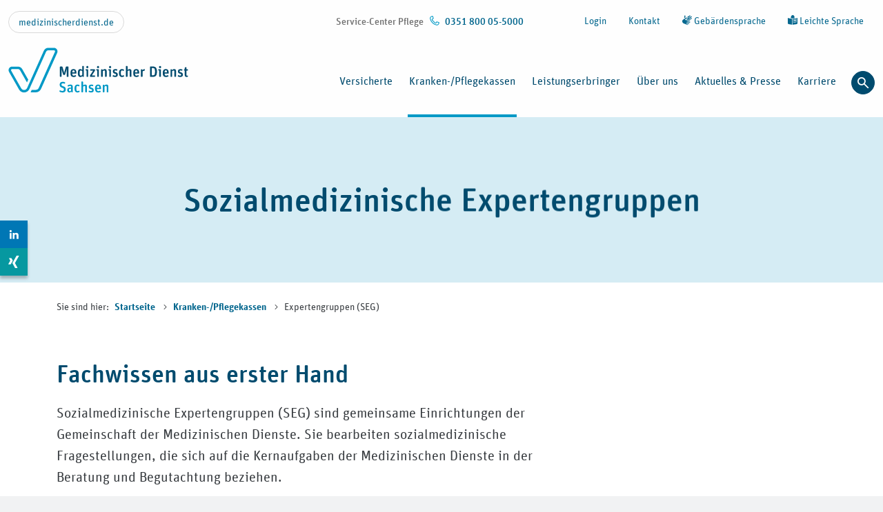

--- FILE ---
content_type: text/html; charset=utf-8
request_url: https://www.md-sachsen.de/kranken-pflegekassen/expertengruppen-seg
body_size: 12205
content:
<!DOCTYPE html>
<html dir="ltr" lang="de">
<head>

<meta charset="utf-8">
<!-- 
	This website is powered by TYPO3 - inspiring people to share!
	TYPO3 is a free open source Content Management Framework initially created by Kasper Skaarhoj and licensed under GNU/GPL.
	TYPO3 is copyright 1998-2026 of Kasper Skaarhoj. Extensions are copyright of their respective owners.
	Information and contribution at https://typo3.org/
-->



<title>Expertengruppen (SEG) | Medizinischer Dienst Sachsen</title>
<meta name="generator" content="TYPO3 CMS" />
<meta name="description" content="Sozialmedizinische Expertengruppen (SEG) sind Teil der Gemeinschaft der Medizinischen Dienste. Sie bearbeiten sozialmedizinische Fragestellungen." />
<meta name="viewport" content="width=device-width, initial-scale=1" />
<meta name="twitter:card" content="summary" />
<meta name="revisit-after" content="10 days" />


<link rel="stylesheet" href="/dist/ce_pageheader.css?1769095133" media="all">
<link rel="stylesheet" href="/dist/ce_emergencybox.css?1769095133" media="all">
<link rel="stylesheet" href="/dist/ce_subheader.css?1769095133" media="all">
<link rel="stylesheet" href="/dist/ce_textmedia.css?1769095133" media="all">
<link rel="stylesheet" href="/dist/ce_accordion.css?1769095133" media="all">
<link rel="stylesheet" href="/typo3temp/assets/css/a53e9e171315cc6b60a7864598292cab.css?1714495416" media="all">
<link rel="stylesheet" href="/typo3conf/ext/ig_site/Resources/Public/Css/auto-complete.css?1769094999" media="all">
<link rel="stylesheet" href="/typo3conf/ext/powermail/Resources/Public/Css/Basic.css?1729254652" media="all">
<link rel="stylesheet" href="/typo3conf/ext/femanager/Resources/Public/Css/Main.min.css?1753173740" media="all">
<link rel="stylesheet" href="/dist/main.css?1769095133" media="all">







    <link rel="shortcut icon" href="/dist/images/favicons/md.svg">
<link rel="canonical" href="https://www.md-sachsen.de/kranken-pflegekassen/expertengruppen-seg"/>

</head>
<body class="__disable_transitions">

<div class="page-wrapper " data-uid="1628">
    
    

    <header class="page-wrapper-header  ">
    <a class="visually-hidden-focusable page-wrapper-header__content-anchor" href="#content"> Zum Inhalt springen </a>
    
    
            
        
    <nav id="meta-navi" class="page-wrapper-header__meta-nav-wrapper d-none d-xl-flex" aria-label="Sekund&auml;re Navigation mit Kontakt und Hilfestellungen">
        <div class="container-xxl">
            <div class="row">
                <div class="col d-flex justify-content-between align-items-top">
                    <div class="md-portal-link">
                        
                            <div class="justify-content-start">
                                <a class="btn btn-sm btn-outline-lightgray" title="Zur Website der Medizinischen Dienst Gemeinschaft" href="https://www.medizinischerdienst.de/">
                                    medizinischerdienst.de
                                </a>
                            </div>
                        

                        
                    </div>
                    <div class="meta-navi--phone d-flex">
                        <div class="meta-navi--phone">
                            

                            
                                
                                    <p>
                                        Service-Center Pflege
                                        &nbsp; <span class="text-nowrap"><i class="icon__phone-small" aria-hidden="true"></i>
                                            0351 800 05-5000</span>
                                    </p>

                                
                            
                        </div>
                    </div>
                    <div class="meta-navi--links">
                        <ul class="nav justify-content-end ">
                            
                                
                                        <li class="nav-item">
                                            <a href="/login" title="Zum Mitglieder-Login" class="nav-link">
                                                Login
                                            </a>
                                        </li>
                                    
                            
                            
                            
                                <li class="nav-item">
                                    <a href="/kontakt" title="Zur Kontaktseite" class="nav-link">
                                        Kontakt
                                    </a>
                                </li>
                            
                            
                            
                                <li class="nav-item">
                                    <a href="/gebaerdensprache" class="nav-link"><i class="icon__gebaerdensprache" aria-hidden="true"></i> Geb&auml;rdensprache</a>
                                </li>
                            
                            
                                <li class="nav-item">
                                    <a href="/leichte-sprache" title="Informationen zu dieser Website in leichter Sprache" class="nav-link"><i class="icon__leichte-sprache" aria-hidden="true"></i> Leichte Sprache</a>
                                </li>
                            
                        </ul>
                    </div>
                </div>
            </div>
        </div>
    </nav>

    




            
        
    <nav id="main-navi" class="page-wrapper-header__main-nav-wrapper navbar navbar-dark navbar-expand-xl" aria-label="Hauptnavigation">
        <div class="container-xxl">
            <a aria-label="Link zur Startseite: Medizinischer Dienst Sachsen" class="navbar-brand" href="/">
                <img src="/dist/images/logos/Logo-MD-Sachsen.svg" class="img-fluid" alt="Logo: Medizinischer Dienst Sachsen" width="200">
            </a>

            <button class="page-wrapper-header__menu-btn-wrapper navbar-toggler" type="button" aria-label="Navigation ein- und ausblenden">
                <span class="navbar-toggler-icon" aria-hidden="true"> </span>
            </button>

            <div class="navbar-collapse justify-content-end" id="navbar-collapse-3">
                <ul class="navbar-nav justify-content-lg-end dropdownmenu--level-0">
                    
                        



<li class="nav-item nav-item--level-0 dropdown ">
    

    <a href="/versicherte" target="_self" class="itemtitle onlytitle--level-0 nav__click-control level-0-submenu-784">
        Versicherte
        
    </a>

    
        <button id="dropdownmenu-784" class="nav__sub-control nav-link dropdown__toggle" aria-label="Unternavigation von Versicherte &ouml;ffnen und schlie&szlig;en" aria-haspopup="true" aria-controls="ul-dropdown-784">
            <i class="icon__chevron-down" aria-hidden="true"></i>
        </button>

        <div class="page-wrapper-header__megamenu container" role="region" aria-label="Mega-Men&uuml;">
            <div class="megamenu_pagelink">
                <a href="/versicherte" target="_self" class="link--level-0">
                    <span>Versicherte</span> <i class="icon__arrow-right" aria-hidden="true"></i>
                    
                </a>
            </div>

            
            

            <ul class="dropdownmenu dropdownmenu--level-1" id="ul-dropdown-784" aria-expanded="false" aria-labelledby="dropdownmenu-784" style="grid-template-rows: repeat(
                4
            , auto);">
                
                    <li class="nav-item nav-item--level-1  ">
                        
                        <a href="/versicherte/service-center-pflege" target="_self" class="onlytitle onlytitle--level-1">
                            Service-Center Pflege
                            
                            
                        </a>


                        
                    </li>
                
                    <li class="nav-item nav-item--level-1  ">
                        
                        <a href="/versicherte/pflegebegutachtung" target="_self" class="onlytitle onlytitle--level-1">
                            Pflegebegutachtung
                            
                            
                        </a>


                        
                    </li>
                
                    <li class="nav-item nav-item--level-1  ">
                        
                        <a href="/absage" target="_self" class="onlytitle onlytitle--level-1">
                            Absage Termin Pflegebegutachtung
                            
                            
                        </a>


                        
                    </li>
                
                    <li class="nav-item nav-item--level-1  ">
                        
                        <a href="/versicherte/ausserklinische-intensivpflege" target="_self" class="onlytitle onlytitle--level-1">
                            Au&szlig;erklinische Intensivpflege
                            
                            
                        </a>


                        
                    </li>
                
                    <li class="nav-item nav-item--level-1  ">
                        
                        <a href="/versicherte/qualitaet-in-der-pflege" target="_self" class="onlytitle onlytitle--level-1">
                            Qualit&auml;t in der Pflege
                            
                            
                        </a>


                        
                    </li>
                
                    <li class="nav-item nav-item--level-1  ">
                        
                        <a href="/versicherte/arbeitsunfaehigkeit" target="_self" class="onlytitle onlytitle--level-1">
                            Arbeitsunf&auml;higkeit
                            
                            
                        </a>


                        
                    </li>
                
                    <li class="nav-item nav-item--level-1  ">
                        
                        <a href="/versicherte/behandlungsfehler" target="_self" class="onlytitle onlytitle--level-1">
                            Behandlungsfehler
                            
                            
                        </a>


                        
                    </li>
                
                    <li class="nav-item nav-item--level-1  ">
                        
                        <a href="/versicherte/rehabilitation" target="_self" class="onlytitle onlytitle--level-1">
                            Rehabilitation
                            
                            
                        </a>


                        
                    </li>
                
                    <li class="nav-item nav-item--level-1  ">
                        
                        <a href="/versicherte/hilfsmittel" target="_self" class="onlytitle onlytitle--level-1">
                            Hilfsmittel
                            
                            
                        </a>


                        
                    </li>
                
                    <li class="nav-item nav-item--level-1  ">
                        
                        <a href="/versicherte/neue-untersuchungs-und-behandlungsmethoden" target="_self" class="onlytitle onlytitle--level-1">
                            Neue Untersuchungs- und Behandlungsmethoden
                            
                            
                        </a>


                        
                    </li>
                
                    <li class="nav-item nav-item--level-1  ">
                        
                        <a href="/versicherte/igel-monitor" target="_self" class="onlytitle onlytitle--level-1">
                            IGeL-Monitor
                            
                            
                        </a>


                        
                    </li>
                
                    <li class="nav-item nav-item--level-1  ">
                        
                        <a href="/versicherte/ihre-daten-und-rechte" target="_self" class="onlytitle onlytitle--level-1">
                            Ihre Daten und Rechte
                            
                            
                        </a>


                        
                    </li>
                
            </ul>
        </div>
    
</li>

                    
                        



<li class="nav-item nav-item--level-0 dropdown ">
    

    <a href="/kranken-pflegekassen" target="_self" class="itemtitle onlytitle--level-0 is-active nav__click-control level-0-submenu-780">
        Kranken-/Pflegekassen
        
    </a>

    
        <button id="dropdownmenu-780" class="nav__sub-control nav-link dropdown__toggle" aria-label="Unternavigation von Kranken-/Pflegekassen &ouml;ffnen und schlie&szlig;en" aria-haspopup="true" aria-controls="ul-dropdown-780">
            <i class="icon__chevron-down" aria-hidden="true"></i>
        </button>

        <div class="page-wrapper-header__megamenu container" role="region" aria-label="Mega-Men&uuml;">
            <div class="megamenu_pagelink">
                <a href="/kranken-pflegekassen" target="_self" class="link--level-0 is-active">
                    <span>Kranken-/Pflegekassen</span> <i class="icon__arrow-right" aria-hidden="true"></i>
                    
                </a>
            </div>

            
            

            <ul class="dropdownmenu dropdownmenu--level-1" id="ul-dropdown-780" aria-expanded="false" aria-labelledby="dropdownmenu-780" style="grid-template-rows: repeat(
                3
            , auto);">
                
                    <li class="nav-item nav-item--level-1  ">
                        
                        <a href="/kranken-pflegekassen/beratungsstellenverzeichnis" target="_self" class="onlytitle onlytitle--level-1">
                            Beratungsstellenverzeichnis
                            
                            
                        </a>


                        
                    </li>
                
                    <li class="nav-item nav-item--level-1  ">
                        
                        <a href="/kranken-pflegekassen/kodierempfehlungen" target="_self" class="onlytitle onlytitle--level-1">
                            Kodierempfehlungen
                            
                            
                        </a>


                        
                    </li>
                
                    <li class="nav-item nav-item--level-1  ">
                        
                        <a href="/kranken-/pflegekassen/datenbanken-/-fachinformationen" target="_self" class="onlytitle onlytitle--level-1">
                            Datenbanken / Fachinformationen
                            
                            
                        </a>


                        
                    </li>
                
                    <li class="nav-item nav-item--level-1  ">
                        
                        <a href="/kranken-pflegekassen/fachreferate" target="_self" class="onlytitle onlytitle--level-1">
                            Fachreferenten des Medizinischen Dienstes Sachsen
                            
                            
                        </a>


                        
                    </li>
                
                    <li class="nav-item nav-item--level-1  ">
                        
                        <a href="/kranken-pflegekassen/kompetenz-centren" target="_self" class="onlytitle onlytitle--level-1">
                            Kompetenz-Centren
                            
                            
                        </a>


                        
                    </li>
                
                    <li class="nav-item nav-item--level-1  sub-is-active">
                        
                        <a href="/kranken-pflegekassen/expertengruppen-seg" target="_self" class="onlytitle onlytitle--level-1 is-active" aria-current="page">
                            Expertengruppen (SEG)
                            
                                <span class="dropdown-item  visually-hidden">(aktuelle Seite)</span>
                            
                            
                        </a>


                        
                    </li>
                
                    <li class="nav-item nav-item--level-1  ">
                        
                        <a href="/kranken-pflegekassen/fortbildung" target="_self" class="onlytitle onlytitle--level-1">
                            Fortbildung
                            
                            
                        </a>


                        
                    </li>
                
                    <li class="nav-item nav-item--level-1  ">
                        
                        <a href="/unterlagen-1" target="_self" class="onlytitle onlytitle--level-1">
                            Datenaustausch und Mitteilungsmanagement
                            
                            
                        </a>


                        
                    </li>
                
            </ul>
        </div>
    
</li>

                    
                        



<li class="nav-item nav-item--level-0 dropdown ">
    

    <a href="/leistungserbringer" target="_self" class="itemtitle onlytitle--level-0 nav__click-control level-0-submenu-775">
        Leistungserbringer
        
    </a>

    
        <button id="dropdownmenu-775" class="nav__sub-control nav-link dropdown__toggle" aria-label="Unternavigation von Leistungserbringer &ouml;ffnen und schlie&szlig;en" aria-haspopup="true" aria-controls="ul-dropdown-775">
            <i class="icon__chevron-down" aria-hidden="true"></i>
        </button>

        <div class="page-wrapper-header__megamenu container" role="region" aria-label="Mega-Men&uuml;">
            <div class="megamenu_pagelink">
                <a href="/leistungserbringer" target="_self" class="link--level-0">
                    <span>Leistungserbringer</span> <i class="icon__arrow-right" aria-hidden="true"></i>
                    
                </a>
            </div>

            
            

            <ul class="dropdownmenu dropdownmenu--level-1" id="ul-dropdown-775" aria-expanded="false" aria-labelledby="dropdownmenu-775" style="grid-template-rows: repeat(
                2
            , auto);">
                
                    <li class="nav-item nav-item--level-1  ">
                        
                        <a href="/leistungserbringer/pflege" target="_self" class="onlytitle onlytitle--level-1">
                            Pflege und Pflegequalit&auml;t
                            
                            
                        </a>


                        
                    </li>
                
                    <li class="nav-item nav-item--level-1  ">
                        
                        <a href="/leistungserbringer/md-portal" target="_self" class="onlytitle onlytitle--level-1">
                            MD-Portal
                            
                            
                        </a>


                        
                    </li>
                
                    <li class="nav-item nav-item--level-1  ">
                        
                        <a href="/leistungserbringer/behandlung-im-krankenhaus" target="_self" class="onlytitle onlytitle--level-1">
                            Krankenhaus
                            
                            
                        </a>


                        
                    </li>
                
                    <li class="nav-item nav-item--level-1  ">
                        
                        <a href="/leistungserbringer/ambulante-versorgung" target="_self" class="onlytitle onlytitle--level-1">
                            Ambulante Versorgung
                            
                            
                        </a>


                        
                    </li>
                
                    <li class="nav-item nav-item--level-1  ">
                        
                        <a href="/leistungserbringer/mitteilungsmanagement" target="_self" class="onlytitle onlytitle--level-1">
                            Mitteilungsmanagement
                            
                            
                        </a>


                        
                    </li>
                
            </ul>
        </div>
    
</li>

                    
                        



<li class="nav-item nav-item--level-0 dropdown ">
    

    <a href="/ueber-uns" target="_self" class="itemtitle onlytitle--level-0 nav__click-control level-0-submenu-770">
        &Uuml;ber uns
        
    </a>

    
        <button id="dropdownmenu-770" class="nav__sub-control nav-link dropdown__toggle" aria-label="Unternavigation von &Uuml;ber uns &ouml;ffnen und schlie&szlig;en" aria-haspopup="true" aria-controls="ul-dropdown-770">
            <i class="icon__chevron-down" aria-hidden="true"></i>
        </button>

        <div class="page-wrapper-header__megamenu container" role="region" aria-label="Mega-Men&uuml;">
            <div class="megamenu_pagelink">
                <a href="/ueber-uns" target="_self" class="link--level-0">
                    <span>&Uuml;ber uns</span> <i class="icon__arrow-right" aria-hidden="true"></i>
                    
                </a>
            </div>

            
            

            <ul class="dropdownmenu dropdownmenu--level-1" id="ul-dropdown-770" aria-expanded="false" aria-labelledby="dropdownmenu-770" style="grid-template-rows: repeat(
                2
            , auto);">
                
                    <li class="nav-item nav-item--level-1  ">
                        
                        <a href="/ueber-uns/aufgaben-und-grundlagen" target="_self" class="onlytitle onlytitle--level-1">
                            Aufgaben und Grundlagen
                            
                            
                        </a>


                        
                    </li>
                
                    <li class="nav-item nav-item--level-1 dropdown ">
                        
                        <a href="/ueber-uns/standorte" target="_self" class="onlytitle onlytitle--level-1 nav__click-control">
                            Standorte
                            
                            
                        </a>


                        
                            <button id="dropdownmenu-3480" class="nav__sub-control nav-link dropdown__toggle" aria-label="Unternavigation von Standorte &ouml;ffnen und schlie&szlig;en" aria-haspopup="true" aria-controls="ul-dropdown-3480">
                                <i class="icon__chevron-down" aria-hidden="true"></i>
                            </button>

                            <ul id="ul-dropdown-3480" class="dropdownmenu dropdownmenu--level-2" aria-expanded="false" aria-labelledby="dropdownmenu-3480">
                                
                                    <li class="nav-item nav-item--level-2  ">
                                        

                                        <a href="/ueber-uns/standorte/bbz-bautzen" target="_self" class="onlytitle onlytitle--level-2 dropdown-item">
                                            <i class="icon__chevron-right" aria-hidden="true"></i><span>Bautzen</span>
                                            
                                            
                                        </a>
                                    </li>
                                
                                    <li class="nav-item nav-item--level-2  ">
                                        

                                        <a href="/ueber-uns/standorte/beratungs-und-begutachtungszentrum-chemnitz" target="_self" class="onlytitle onlytitle--level-2 dropdown-item">
                                            <i class="icon__chevron-right" aria-hidden="true"></i><span>Chemnitz</span>
                                            
                                            
                                        </a>
                                    </li>
                                
                                    <li class="nav-item nav-item--level-2 dropdown ">
                                        

                                        <a href="/ueber-uns/standorte/bbz-dresden" target="_self" class="onlytitle onlytitle--level-2 nav__click-control dropdown-item">
                                            <i class="icon__chevron-right" aria-hidden="true"></i><span>Dresden</span>
                                            
                                            
                                        </a>
                                    </li>
                                
                                    <li class="nav-item nav-item--level-2  ">
                                        

                                        <a href="/ueber-uns/standorte/bbz-leipzig" target="_self" class="onlytitle onlytitle--level-2 dropdown-item">
                                            <i class="icon__chevron-right" aria-hidden="true"></i><span>Leipzig</span>
                                            
                                            
                                        </a>
                                    </li>
                                
                                    <li class="nav-item nav-item--level-2  ">
                                        

                                        <a href="/ueber-uns/standorte/bbz-zwickau" target="_self" class="onlytitle onlytitle--level-2 dropdown-item">
                                            <i class="icon__chevron-right" aria-hidden="true"></i><span>Zwickau</span>
                                            
                                            
                                        </a>
                                    </li>
                                
                            </ul>
                        
                    </li>
                
                    <li class="nav-item nav-item--level-1 dropdown ">
                        
                        <a href="/ueber-uns/organisation" target="_self" class="onlytitle onlytitle--level-1 nav__click-control">
                            Organisation und Struktur
                            
                            
                        </a>


                        
                            <button id="dropdownmenu-1527" class="nav__sub-control nav-link dropdown__toggle" aria-label="Unternavigation von Organisation und Struktur &ouml;ffnen und schlie&szlig;en" aria-haspopup="true" aria-controls="ul-dropdown-1527">
                                <i class="icon__chevron-down" aria-hidden="true"></i>
                            </button>

                            <ul id="ul-dropdown-1527" class="dropdownmenu dropdownmenu--level-2" aria-expanded="false" aria-labelledby="dropdownmenu-1527">
                                
                                    <li class="nav-item nav-item--level-2  ">
                                        

                                        <a href="/ueber-uns/organisation/rechtsform-des-medizinischen-dienstes-sachsen" target="_self" class="onlytitle onlytitle--level-2 dropdown-item">
                                            <i class="icon__chevron-right" aria-hidden="true"></i><span>Rechtsform des Medizinischen Dienstes Sachsen</span>
                                            
                                            
                                        </a>
                                    </li>
                                
                                    <li class="nav-item nav-item--level-2  ">
                                        

                                        <a href="/ueber-uns/organisation/verwaltungsrat-und-vorstand" target="_self" class="onlytitle onlytitle--level-2 dropdown-item">
                                            <i class="icon__chevron-right" aria-hidden="true"></i><span>Verwaltungsrat und Vorstand</span>
                                            
                                            
                                        </a>
                                    </li>
                                
                                    <li class="nav-item nav-item--level-2  ">
                                        

                                        <a href="/ueber-uns/organisation/satzung-des-medizinischen-dienstes-sachsen" target="_self" class="onlytitle onlytitle--level-2 dropdown-item">
                                            <i class="icon__chevron-right" aria-hidden="true"></i><span>Satzung des Medizinischen Dienstes Sachsen</span>
                                            
                                            
                                        </a>
                                    </li>
                                
                                    <li class="nav-item nav-item--level-2  ">
                                        

                                        <a href="/ueber-uns/organisation/hauptverwaltung" target="_self" class="onlytitle onlytitle--level-2 dropdown-item">
                                            <i class="icon__chevron-right" aria-hidden="true"></i><span>Zentrale Dienste</span>
                                            
                                            
                                        </a>
                                    </li>
                                
                                    <li class="nav-item nav-item--level-2  ">
                                        

                                        <a href="/ueber-uns/organisation/organigramm" target="_self" class="onlytitle onlytitle--level-2 dropdown-item">
                                            <i class="icon__chevron-right" aria-hidden="true"></i><span>Organigramm</span>
                                            
                                            
                                        </a>
                                    </li>
                                
                                    <li class="nav-item nav-item--level-2  ">
                                        

                                        <a href="/ueber-uns/organisation/zertifizierte-qualitaet" target="_self" class="onlytitle onlytitle--level-2 dropdown-item">
                                            <i class="icon__chevron-right" aria-hidden="true"></i><span>Zertifizierte Qualit&auml;t</span>
                                            
                                            
                                        </a>
                                    </li>
                                
                                    <li class="nav-item nav-item--level-2  ">
                                        

                                        <a href="/ueber-uns/organisation/oeffentliche-ausschreibungen" target="_self" class="onlytitle onlytitle--level-2 dropdown-item">
                                            <i class="icon__chevron-right" aria-hidden="true"></i><span>&Ouml;ffentliche Ausschreibungen</span>
                                            
                                            
                                        </a>
                                    </li>
                                
                            </ul>
                        
                    </li>
                
                    <li class="nav-item nav-item--level-1  ">
                        
                        <a href="/ueber-uns/jahresberichte" target="_self" class="onlytitle onlytitle--level-1">
                            Jahresberichte
                            
                            
                        </a>


                        
                    </li>
                
                    <li class="nav-item nav-item--level-1  ">
                        
                        <a href="/ueber-uns/mdk-reform" target="_self" class="onlytitle onlytitle--level-1">
                            MDK-Reform
                            
                            
                        </a>


                        
                    </li>
                
                    <li class="nav-item nav-item--level-1  ">
                        
                        <a href="/ueber-uns/unabhaengige-ombudsperson" target="_self" class="onlytitle onlytitle--level-1">
                            Unabh&auml;ngige Ombudsperson
                            
                            
                        </a>


                        
                    </li>
                
            </ul>
        </div>
    
</li>

                    
                        



<li class="nav-item nav-item--level-0 dropdown ">
    

    <a href="/aktuelles-presse" target="_self" class="itemtitle onlytitle--level-0 nav__click-control level-0-submenu-756">
        Aktuelles &amp; Presse
        
    </a>

    
        <button id="dropdownmenu-756" class="nav__sub-control nav-link dropdown__toggle" aria-label="Unternavigation von Aktuelles &amp; Presse &ouml;ffnen und schlie&szlig;en" aria-haspopup="true" aria-controls="ul-dropdown-756">
            <i class="icon__chevron-down" aria-hidden="true"></i>
        </button>

        <div class="page-wrapper-header__megamenu container" role="region" aria-label="Mega-Men&uuml;">
            <div class="megamenu_pagelink">
                <a href="/aktuelles-presse" target="_self" class="link--level-0">
                    <span>Aktuelles &amp; Presse</span> <i class="icon__arrow-right" aria-hidden="true"></i>
                    
                </a>
            </div>

            
            

            <ul class="dropdownmenu dropdownmenu--level-1" id="ul-dropdown-756" aria-expanded="false" aria-labelledby="dropdownmenu-756" style="grid-template-rows: repeat(
                1
            , auto);">
                
                    <li class="nav-item nav-item--level-1 dropdown ">
                        
                        <a href="/aktuelles-presse/meldungen" target="_self" class="onlytitle onlytitle--level-1 nav__click-control">
                            Meldungen
                            
                            
                        </a>


                        
                            <button id="dropdownmenu-766" class="nav__sub-control nav-link dropdown__toggle" aria-label="Unternavigation von Meldungen &ouml;ffnen und schlie&szlig;en" aria-haspopup="true" aria-controls="ul-dropdown-766">
                                <i class="icon__chevron-down" aria-hidden="true"></i>
                            </button>

                            <ul id="ul-dropdown-766" class="dropdownmenu dropdownmenu--level-2" aria-expanded="false" aria-labelledby="dropdownmenu-766">
                                
                                    <li class="nav-item nav-item--level-2  ">
                                        

                                        <a href="/aktuelles-presse/meldungen/archiv" target="_self" class="onlytitle onlytitle--level-2 dropdown-item">
                                            <i class="icon__chevron-right" aria-hidden="true"></i><span>Archiv</span>
                                            
                                            
                                        </a>
                                    </li>
                                
                            </ul>
                        
                    </li>
                
                    <li class="nav-item nav-item--level-1  ">
                        
                        <a href="/aktuelles-presse/pressekontakt" target="_self" class="onlytitle onlytitle--level-1">
                            Pressekontakt
                            
                            
                        </a>


                        
                    </li>
                
                    <li class="nav-item nav-item--level-1  ">
                        
                        <a href="/aktuelles-presse/magazin-forum" target="_self" class="onlytitle onlytitle--level-1">
                            Magazin forum
                            
                            
                        </a>


                        
                    </li>
                
            </ul>
        </div>
    
</li>

                    
                        



<li class="nav-item nav-item--level-0  ">
    

    <a href="https://karriere.md-sachsen.de" target="https://karriere.mdk-sachsen.de/jobportal.html" class="itemtitle onlytitle--level-0" rel="noreferrer">
        Karriere
        
    </a>

    
</li>

                    
                    <li class="nav-item search">
                        <button class="btn searchmodal-btn text-nowrap" type="button" data-search-overlay-toggle data-target="ke-searchoverlay">
                           <i class="icon__search" aria-hidden="true"></i>
                        </button>
                    </li>
                </ul>
                <div class="mobile-meta d-xl-none">
                    <div>
                        <form role="search" method="get" name="searchform" class="form-search searchbox" id="form_kesearch_pi1-mobile" action="/suche?tx_igsite_%5Bcontroller%5D=Standard&amp;cHash=fc4b28e4a838437424eb1f78ba38df07">
<div>
<input type="hidden" name="__referrer[@extension]" value="IgSite">
<input type="hidden" name="__referrer[@controller]" value="Standard">
<input type="hidden" name="__referrer[@action]" value="index">
<input type="hidden" name="__referrer[arguments]" value="YTowOnt911ba73ced0e3a65bce2454bb2ad24c4da63286bb">
<input type="hidden" name="__referrer[@request]" value='{"@extension":"IgSite","@controller":"Standard","@action":"index"}dba751908fda48979b045118eb40807a3419499a'>
<input type="hidden" name="__trustedProperties" value="[]b525942ee3121e3224347d47e937ec725f355e83">
</div>

                            <div class="form-search__input-group">
                                <label for="ke_search_sword-mobile" class="search-icon-label">
                                    <i class="icon__search" aria-hidden="true"></i>
                                    <span class="visually-hidden">Suche</span>
                                </label>
                                <input type="text" class="form-control w-100 input-round" id="ke_search_sword-mobile" name="tx_kesearch_pi1[sword]" value="" placeholder="Suchbegriff&hellip;" aria-label="Suchbegriff&hellip;">
                                <button type="submit" aria-label="Suche starten">Suche</button>
                            </div>
                        </form>
                    </div>
                    <ul class="list-unstyled">
                        <li class="nav-item">
                            <a class="nav-link" title="Informationen zum Medizinischen Dienst Bund" href="/md-bund/">
                                Medizinischer Dienst Bund
                            </a>
                        </li>
                        
                            
                                    <li class="nav-item">
                                        <a href="/login" title="Zum Mitglieder-Login" class="nav-link">
                                            Login
                                        </a>
                                    </li>
                                
                        
                        
                            <li class="nav-item">
                                <a href="/kontakt" title="Zur Kontaktseite" class="nav-link">
                                    Kontakt
                                </a>
                            </li>
                        
                        
                        
                            <li class="nav-item">
                                <a href="/gebaerdensprache" title="Geb&auml;rdensprache" target="_blank" class="nav-link"><i class="icon__gebaerdensprache" aria-hidden="true"></i>
                                    Geb&auml;rdensprache</a>
                            </li>
                        
                        
                            <li class="nav-item">
                                <a href="/leichte-sprache" title="Informationen zu dieser Website in leichter Sprache" class="nav-link"><i class="icon__leichte-sprache" aria-hidden="true"></i>
                                    Leichte Sprache</a>
                            </li>
                        
                    </ul>
                </div>
            </div>
        </div>
    </nav>

    



        
</header>

        <aside id="social-bar-static" aria-label="Social Media Links. Empfehlen Sie uns weiter.">
            <ul class="list-style-none">
                
                    <li class="linkedin">
                        <a href="https://www.linkedin.com/company/medizinischer-dienst-sachsen/?viewAsMember=true" title="Ihr Medizinischer Dienst auf LinkedIn" target="_blank">
                           <i aria-hidden="true" class="icon__social-linkedin"></i>
                           <span class="visually-hidden">Zur LinkedIn Seite:
                                            https://www.linkedin.com/company/medizinischer-dienst-sachsen/?viewAsMember=true</span>
                        </a>
                    </li>
                
                
                    <li class="xing">
                        <a href="https://www.xing.com/pages/medizinischer-dienst-sachsen" title="Ihr Medizinischer Dienst auf Xing" target="_blank">
                            <i aria-hidden="true" class="icon__social-xing"></i>
                            <span class="visually-hidden">Zur Xing Seite:
                                            https://www.xing.com/pages/medizinischer-dienst-sachsen</span>
                        </a>
                    </li>
                
                
                
            </ul>
        </aside>
    


    
    <main class="page-wrapper-main">
    
<div id="content" class="pagets__sidebar">
    
        
        
    
<div class="ce-pageheader frame  frame-space-after-default">
    
            <section id="header">
                
                <div class="container">
                    <div class="row">
                        <div class="col">
                            
                                <h1>Sozialmedizinische Expertengruppen</h1>
                            
                        </div>
                    </div>
                </div>
            </section>
        
</div>





    




    
        

<div class="container breadcrumb-container ">
    <div class="row">
        <nav class="col-12 d-print-none" aria-label="Sie befinden sich hier">
            

                <ol class="breadcrumb" itemscope itemtype="https://schema.org/BreadcrumbList">
                    <li><p class="mb-0">Sie sind hier:</p></li>
                    
                    
                        <li itemprop="itemListElement" class="breadcrumb-item breadcrumb__item ">
                            
                                    <a itemprop="item" href="/" class="sub" title="Startseite" target="_self">
                                        Startseite
                                    </a>
                                    <i class="icon__chevron-right" aria-hidden="true"></i>
                                    <meta itemprop="position" content="">
                                
                        </li>
                    
                        <li itemprop="itemListElement" class="breadcrumb-item breadcrumb__item ">
                            
                                    <a itemprop="item" href="/kranken-pflegekassen" class="sub" title="Kranken-/Pflegekassen" target="_self">
                                        Kranken-/Pflegekassen
                                    </a>
                                    <i class="icon__chevron-right" aria-hidden="true"></i>
                                    <meta itemprop="position" content="">
                                
                        </li>
                    
                        <li itemprop="itemListElement" class="breadcrumb-item breadcrumb__item breadcrumb__item--current">
                            
                                    Expertengruppen (SEG)
                                    <meta itemprop="position" content="">
                                
                        </li>
                    
                </ol>
            
        </nav>
    </div>
</div>

    

    <div class="container">
        <div class="row d-flex justify-content-center">
            <div class="col-12 col-lg-8">
                

<section id="subheader" class="ce-subheader frame  frame-space-after-default">
    <div class="ce-subheader__padding">
        <div class="ce-subheader__content">
            
                    <h2>Fachwissen aus erster Hand</h2>
                

            
                <p>Sozialmedizinische Expertengruppen (SEG) sind gemeinsame Einrichtungen der Gemeinschaft der Medizinischen Dienste. Sie bearbeiten sozialmedizinische Fragestellungen, die sich auf die Kernaufgaben der Medizinischen Dienste in der Beratung und Begutachtung beziehen.</p>
            
        </div>
    </div>
</section>


                
    

            <div id="c8316" class="frame frame- frame-type-textmedia frame-layout-0">
                
                
                    



                
                

    
        
            
    <header class="ce-header d-none">
        
            
                    <h2 class="d-none">Einleitung SEG</h2>
                
        
        
    </header>


        
    


                

    
            
        

    <div class="ce-textpic
        ce-center
        ce-above
        
        
        
        ">

        
            



        
        
                <div class="ce-bodytext ">
                    
                    <p>Die SEG sind organisatorisch bei einem federf&uuml;hrenden Medizinischen Dienst angesiedelt. Ihre Leiterin bzw. ihr Leiter steht ausschlie&szlig;lich f&uuml;r die Bearbeitung der SEG-Aufgaben zur Verf&uuml;gung. Unterst&uuml;tzt werden die SEG-Leitungen von einem festgelegten Pool sozialmedizinischer Expertinnen und Experten aus den Medizinischen Diensten.</p>
<p>Inhaltlich decken die SEG die zentralen Beratungs- und Begutachtungsfelder der Medizinischen Dienste ab. Zu ihren wesentlichen Aufgaben geh&ouml;rt es, eine bundesweit einheitliche Begutachtung herzustellen und zu sichern.</p>
<p>Kranken- und Pflegekassen und ihre Verb&auml;nde k&ouml;nnen die Expertengruppen beauftragen. Wenn Sie einen Auftrag an eine SEG vergeben m&ouml;chten, richten Sie diesen bitte an die Hauptverwaltung des f&uuml;r diese SEG federf&uuml;hrenden Medizinischen Dienstes. Alle Auftr&auml;ge werden bundesweit in einer zentralen Auftragsdatenbank beim Medizinischen Dienst Bund erfasst.</p>
<p>Folgende Expertengruppen hat die Gemeinschaft der Medizinischen Dienste eingerichtet:</p>
                    
                </div>
            

        

    </div>


                
                    



                
                
                    



                
            </div>

        


        
        
    

<div id="accordion-c28402" class="accordion frame  frame-space-after-default">
    
        
    <header class="ce-header d-none">
        
            
                    <h2 class="d-none">Expertengruppen</h2>
                
        
        
    </header>


    
    <div data-ce-accordion>
        
            <div id="c28403" class="accordion-item">
    <h2 class="accordion-header" id="accordion-header-28403">
        <button class="accordion-button" id="accordion-button-28403" aria-expanded="false" aria-controls="acc-28403">
            
                SEG 1 Leistungsbeurteilung/Teilhabe
            
        </button>
    </h2>
    <div class="accordion-collapse" id="acc-28403" role="region" aria-labelledby="accordion-button-28403" hidden>
        <div class="accordion-body">
            
                
    

            <div id="c28404" class="frame frame- frame-type-textmedia frame-layout-0">
                
                
                    



                
                

    
        
    


                

    
            
        

    <div class="ce-textpic
        ce-center
        ce-above
        
        
        
        ">

        
            



        
        
                <div class="ce-bodytext ">
                    
                    <p><strong>Federf&uuml;hrender Medizinischer Dienst</strong><br> Medizinischer Dienst Niedersachsen</p>
<p><strong>Leitung</strong><br> Dr. Sabine Grotkamp, Medizinischer Dienst Niedersachsen</p>
<p><strong>Arbeitsfelder</strong><br> Rehabilitation, Arbeitsunf&auml;higkeit, Heilmittel</p>
<p><strong>Kontakt</strong><br> Medizinischer Dienst Niedersachsen<br> Dr. Sabine Grotkamp<br> Hildesheimer Stra&szlig;e 202<br> 30519 Hannover</p>
                    
                </div>
            

        

    </div>


                
                    



                
                
                    



                
            </div>

        


            
        </div>
    </div>
</div>

        
            <div id="c28405" class="accordion-item">
    <h2 class="accordion-header" id="accordion-header-28405">
        <button class="accordion-button" id="accordion-button-28405" aria-expanded="false" aria-controls="acc-28405">
            
                SEG 2 Pflege/Hilfebedarf
            
        </button>
    </h2>
    <div class="accordion-collapse" id="acc-28405" role="region" aria-labelledby="accordion-button-28405" hidden>
        <div class="accordion-body">
            
                
    

            <div id="c28406" class="frame frame- frame-type-textmedia frame-layout-0">
                
                
                    



                
                

    
        
    


                

    
            
        

    <div class="ce-textpic
        ce-center
        ce-above
        
        
        
        ">

        
            



        
        
                <div class="ce-bodytext ">
                    
                    <p><strong>Arbeitsfelder</strong><br> Aufgaben mit Bezug zum SGB XI und SGB V, Einzelfallbezogene Aufgaben, Begutachtung zur Feststellung von Pflegebed&uuml;rftigkeit, Auslandsbegutachtung (EU), Pflegefehler, Pflegehilfsmittel, Abrechnungsfragen, Qualit&auml;tspr&uuml;fungen, Qualit&auml;tssicherung, H&auml;usliche Krankenpflege, Spezialisierte ambulante Palliativversorgung, Hospizversorgung</p>
<p><strong>Kontakt</strong><br> Medizinischer Dienst Bayern<br> SEG-Leitung<br> Thomas Muck<br> Haidenauplatz 1<br> 81667 M&uuml;nchen</p>
<p>Medizinischer Dienst Westfalen-Lippe, BBS Hagen<br> SEG-Leitung<br> Dr. Stephan Knoblich<br> Elberfelder Str. 48<br> 58095 Hagen</p>
                    
                </div>
            

        

    </div>


                
                    



                
                
                    



                
            </div>

        


            
        </div>
    </div>
</div>

        
            <div id="c28407" class="accordion-item">
    <h2 class="accordion-header" id="accordion-header-28407">
        <button class="accordion-button" id="accordion-button-28407" aria-expanded="false" aria-controls="acc-28407">
            
                SEG 4 Verg&uuml;tung und Abrechnung
            
        </button>
    </h2>
    <div class="accordion-collapse" id="acc-28407" role="region" aria-labelledby="accordion-button-28407" hidden>
        <div class="accordion-body">
            
                
    

            <div id="c28408" class="frame frame- frame-type-textmedia frame-layout-0">
                
                
                    



                
                

    
        
    


                

    
            
        

    <div class="ce-textpic
        ce-center
        ce-above
        
        
        
        ">

        
            



        
        
                <div class="ce-bodytext ">
                    
                    <p><strong>Federf&uuml;hrender Medizinischer Dienst</strong><br> Medizinischer Dienst Baden-W&uuml;rttemberg</p>
<p><strong>Leitung</strong><br> Dr. Eva-Maria Weber,&nbsp;Medizinischer Dienst&nbsp;Baden-W&uuml;rttemberg</p>
<p><strong>Arbeitsfelder</strong><br> Ambulante Versorgung</p><ul> 	<li>Pr&uuml;fsysteme vertrags&auml;rztlicher Abrechnung</li> 	<li>Weiterentwicklung von Geb&uuml;hrenordnung/EBM</li> 	<li>Leistungs- und Mengensteuerung, Evaluation</li> 	<li>Analyse &auml;rztlichen Handelns unter den Bedingungen pauschalierter Verg&uuml;tung</li> </ul><p>Station&auml;re Versorgung</p><ul> 	<li>Definition und laufende &Uuml;berarbeitung von Aufgreifkriterien zur DRG-Pr&uuml;fung</li> 	<li>Erarbeitung einheitlicher Anleitungen zur Einzelfall- und Stichprobenpr&uuml;fung</li> 	<li>Erarbeitung eines Qualit&auml;tssicherungskonzepts f&uuml;r Krankenhauspr&uuml;fungen</li> 	<li>Weiterentwicklung des DRG-Systems (Kodierrichtlinien etc.)</li> </ul><p>Schnittstelle Ambulante / Station&auml;re Versorgung</p><ul> 	<li>Beratung / &Uuml;berpr&uuml;fung von Entgeltkalkulationen i. R. von vertraglichen Vereinbarungen</li> 	<li>Fallpauschalen in integrierten Versorgungssystemen</li> 	<li>Fallpauschalen in DMP-Programmen</li> </ul><p><strong>Kontakt</strong><br> Medizinischer Dienst Baden-W&uuml;rttemberg<br> SEG-Leitung<br> Dr. Eva-Maria Weber<br> Ahornweg 2<br> 77933 Lahr</p>
                    
                </div>
            

        

    </div>


                
                    



                
                
                    



                
            </div>

        


            
        </div>
    </div>
</div>

        
            <div id="c28409" class="accordion-item">
    <h2 class="accordion-header" id="accordion-header-28409">
        <button class="accordion-button" id="accordion-button-28409" aria-expanded="false" aria-controls="acc-28409">
            
                SEG 5 Hilfsmittel und Medizinprodukte
            
        </button>
    </h2>
    <div class="accordion-collapse" id="acc-28409" role="region" aria-labelledby="accordion-button-28409" hidden>
        <div class="accordion-body">
            
                
    

            <div id="c28410" class="frame frame-default frame-type-textmedia frame-layout-0">
                
                
                    



                
                

    
        
    


                

    
            
        

    <div class="ce-textpic
        ce-center
        ce-above
        
        
        
        ">

        
            



        
        
                <div class="ce-bodytext ">
                    
                    <p><strong>Federf&uuml;hrender Medizinischer Dienst</strong><br> Medizinischer Dienst Hessen<br> Medizinischer Dienst Berlin-Brandenburg</p>
<p><strong>Leitung</strong><br> Prof. Dr. Patrick Schunda, Medizinischer Dienst Hessen</p>
<p><strong>Arbeitsfelder</strong><br> Bewertung von Hilfsmitteln, Abgrenzungsfragen bei Hilfsmitteln (z. B. gegen&uuml;ber Gebrauchsgegenst&auml;nden, Praxis- bzw. Einrichtungsausstattung), Bewertung hilfsmittelnaher Medizinprodukte</p>
<p><strong>Kontakt </strong><br> Medizinischer Dienst Hessen<br> SEG-Leitung<br> Prof. Dr. Patrick Schunda<br> Zimmersm&uuml;hlenweg 23<br> 61440 Oberursel</p>
                    
                </div>
            

        

    </div>


                
                    



                
                
                    



                
            </div>

        


            
        </div>
    </div>
</div>

        
            <div id="c28411" class="accordion-item">
    <h2 class="accordion-header" id="accordion-header-28411">
        <button class="accordion-button" id="accordion-button-28411" aria-expanded="false" aria-controls="acc-28411">
            
                SEG 6 Arzneimittelversorgung
            
        </button>
    </h2>
    <div class="accordion-collapse" id="acc-28411" role="region" aria-labelledby="accordion-button-28411" hidden>
        <div class="accordion-body">
            
                
    

            <div id="c28412" class="frame frame- frame-type-textmedia frame-layout-0">
                
                
                    



                
                

    
        
    


                

    
            
        

    <div class="ce-textpic
        ce-center
        ce-above
        
        
        
        ">

        
            



        
        
                <div class="ce-bodytext ">
                    
                    <p><strong>Federf&uuml;hrender Medizinischer Dienst</strong><br> Medizinischer Dienst Westfalen-Lippe<br> Hauptverwaltung<br> 48151 M&uuml;nster</p>
<p><strong>Leitung</strong><br> Dr. Andreas Rhode, Medizinischer Dienst&nbsp;Westfalen-Lippe</p>
<p><strong>Arbeitsfelder</strong><br> Vertragliche ambulante Arzneimittelversorgung, Unterst&uuml;tzung bei Steuerungsaufgaben auf der Bundesebene (inkl. Arzneimittelrichtlinien)</p>
<p>Besondere Fragestellungen: Arzneimittelimport, Off-label-Verordnung, Abgrenzungsfragen zwischen Arzneimittelforschung und -versorgung, enterale Ern&auml;hrung</p>
<p><strong>Kontakt</strong><br> Medizinischer Dienst Westfalen-Lippe<br> SEG-Leitung Dr. Andreas Rhode<br> Roddestra&szlig;e 12<br> 48153 M&uuml;nster</p>
                    
                </div>
            

        

    </div>


                
                    



                
                
                    



                
            </div>

        


            
        </div>
    </div>
</div>

        
            <div id="c28413" class="accordion-item">
    <h2 class="accordion-header" id="accordion-header-28413">
        <button class="accordion-button" id="accordion-button-28413" aria-expanded="false" aria-controls="acc-28413">
            
                SEG 7 Methoden- und Produktbewertungen
            
        </button>
    </h2>
    <div class="accordion-collapse" id="acc-28413" role="region" aria-labelledby="accordion-button-28413" hidden>
        <div class="accordion-body">
            
                
    

            <div id="c28414" class="frame frame-default frame-type-textmedia frame-layout-0">
                
                
                    



                
                

    
        
    


                

    
            
        

    <div class="ce-textpic
        ce-center
        ce-above
        
        
        
        ">

        
            



        
        
                <div class="ce-bodytext ">
                    
                    <p><strong>Federf&uuml;hrung</strong><br> Medizinischer Dienst&nbsp;Bayern und Medizinischer Dienst Bund</p>
<p><strong>Leitung</strong><br> PD Dr. Heinz J&uuml;rgen Deuber, Medizinischer Dienst Bayern<br> Prof. Dr. Andres Neuhaus, Medizinischer Dienst Bund</p>
<p><strong>Arbeitsfelder </strong><br> Methoden- und Produktbewertungen (vom Sektor der Leistungserbringung unabh&auml;ngig)<br> Beratung zu neuen und etablierten Verfahren<br> Kontinuierliche Marktbeobachtung aufgrund der dezentral vorgelegten Einzelf&auml;lle</p>
<p><strong>Kontakt</strong><br> Medizinischer Dienst Bayern<br> SEG-Leitung<br> PD Dr. Heinz J&uuml;rgen Deuber<br> Kirsch&auml;ckerstr. 23<br> 96052 Bamberg</p>
<p>Medizinischer Dienst Bund<br> SEG-Leitung<br> Prof. Dr. Andres Neuhaus<br> Theodor-Althoff-Str. 47<br> 45133 Essen</p>
                    
                </div>
            

        

    </div>


                
                    



                
                
                    



                
            </div>

        


            
        </div>
    </div>
</div>

        
    </div>
</div>

            </div>
            <div class="col-12 col-lg-4">
                <aside>
                    
                    
                </aside>
            </div>
        </div>
    </div>
    
            
    <section class="quickteaser-box blue" aria-label="Banderole mit Quicklinks">
        <div class="container">
            <ul class="row quickteaser-box-content list-unstyled">
                
                    <li class="col-12 col-sm-4">
                        <div class="quickteaser-icon" aria-hidden="true">
                            <i class="icon__organigramm"></i>
                        </div>
                        <a href="/ueber-uns" class="quickteaser-text stretched-link">&Uuml;ber den Medizinischen Dienst Sachsen</a>
                    </li>
                
                    <li class="col-12 col-sm-4">
                        <div class="quickteaser-icon" aria-hidden="true">
                            <i class="icon__kontakt"></i>
                        </div>
                        <a href="/kontakt" class="quickteaser-text stretched-link">Kontakt</a>
                    </li>
                
                    <li class="col-12 col-sm-4">
                        <div class="quickteaser-icon" aria-hidden="true">
                            <i class="icon__pdf"></i>
                        </div>
                        <a href="/dokumente-formulare" class="quickteaser-text stretched-link">Dokumente und Formulare</a>
                    </li>
                
            </ul>
        </div>
    </section>


    
    <div class="container">
        <div class="row d-flex justify-content-center">
            <div class="col-12">
                <div class="binding-content-wrapper">
                    
                            
                        
                </div>
            </div>
        </div>
    </div>
</div>

</main>


    
    <footer class="page-wrapper-footer" id="main-footer">
    
            <div class="container-fluid">
                <h2 class="visually-hidden" style="color: #fff">Inhalts&uuml;bersicht</h2>
                <nav class="footer-list" aria-label="Footernavigation Sitemap">
                    <div class="container">
                        <div class="row">
                            
    
        <div class="col-12 col-md-4 col-lg-3 col-xl-2">
            
            <h3>
                <a href="/versicherte" target="_self">
                    Versicherte
                </a>
            </h3>

            
                <button id="dropdown-menu-button-784" aria-expanded="false" aria-controls="footermenu784" aria-label="Untermen&uuml; Versicherte &ouml;ffnen" class="footer__sub-control btn btn-outline-light" type="button">
                    <i class="icon__chevron-down" aria-hidden="true"></i>
                </button>
                <div class="footer__menu-wrapper" id="footermenu784" aria-labelledby="dropdown-menu-button-784" aria-hidden="true" role="region">
                    <ul class="list-unstyled footer__menu--list">
                        
                            <li>
                                
                                        <a href="/versicherte/service-center-pflege" target="_self">
                                            Service-Center Pflege
                                        </a>
                                    
                            </li>
                        
                            <li>
                                
                                        <a href="/versicherte/pflegebegutachtung" target="_self">
                                            Pflegebegutachtung
                                        </a>
                                    
                            </li>
                        
                            <li>
                                
                                        <a href="/absage" target="_self">
                                            Absage Termin Pflegebegutachtung
                                        </a>
                                    
                            </li>
                        
                            <li>
                                
                                        <a href="/versicherte/ausserklinische-intensivpflege" target="_self">
                                            Au&szlig;erklinische Intensivpflege
                                        </a>
                                    
                            </li>
                        
                            <li>
                                
                                        <a href="/versicherte/qualitaet-in-der-pflege" target="_self">
                                            Qualit&auml;t in der Pflege
                                        </a>
                                    
                            </li>
                        
                            <li>
                                
                                        <a href="/versicherte/arbeitsunfaehigkeit" target="_self">
                                            Arbeitsunf&auml;higkeit
                                        </a>
                                    
                            </li>
                        
                            <li>
                                
                                        <a href="/versicherte/behandlungsfehler" target="_self">
                                            Behandlungsfehler
                                        </a>
                                    
                            </li>
                        
                            <li>
                                
                                        <a href="/versicherte/rehabilitation" target="_self">
                                            Rehabilitation
                                        </a>
                                    
                            </li>
                        
                            <li>
                                
                                        <a href="/versicherte/hilfsmittel" target="_self">
                                            Hilfsmittel
                                        </a>
                                    
                            </li>
                        
                            <li>
                                
                                        <a href="/versicherte/neue-untersuchungs-und-behandlungsmethoden" target="_self">
                                            Neue Untersuchungs- und Behandlungsmethoden
                                        </a>
                                    
                            </li>
                        
                            <li>
                                
                                        <a href="/versicherte/igel-monitor" target="_self">
                                            IGeL-Monitor
                                        </a>
                                    
                            </li>
                        
                            <li>
                                
                                        <a href="/versicherte/ihre-daten-und-rechte" target="_self">
                                            Ihre Daten und Rechte
                                        </a>
                                    
                            </li>
                        
                    </ul>
                    
                        <button class="footer__menu--toggle btn btn-sm btn-light" aria-expanded="false" aria-controls="footermenu784" title="Alle Eintr&auml;ge anzeigen">
                            Mehr <i class="icon__chevron-down" aria-hidden="true"></i>
                        </button>
                    
                </div>
            
        </div>
    
        <div class="col-12 col-md-4 col-lg-3 col-xl-2">
            
            <h3>
                <a href="/kranken-pflegekassen" target="_self">
                    Kranken-/Pflegekassen
                </a>
            </h3>

            
                <button id="dropdown-menu-button-780" aria-expanded="false" aria-controls="footermenu780" aria-label="Untermen&uuml; Kranken-/Pflegekassen &ouml;ffnen" class="footer__sub-control btn btn-outline-light" type="button">
                    <i class="icon__chevron-down" aria-hidden="true"></i>
                </button>
                <div class="footer__menu-wrapper" id="footermenu780" aria-labelledby="dropdown-menu-button-780" aria-hidden="true" role="region">
                    <ul class="list-unstyled footer__menu--list">
                        
                            <li>
                                
                                        <a href="/kranken-pflegekassen/beratungsstellenverzeichnis" target="_self">
                                            Beratungsstellenverzeichnis
                                        </a>
                                    
                            </li>
                        
                            <li>
                                
                                        <a href="/kranken-pflegekassen/kodierempfehlungen" target="_self">
                                            Kodierempfehlungen
                                        </a>
                                    
                            </li>
                        
                            <li>
                                
                                        <a href="/kranken-/pflegekassen/datenbanken-/-fachinformationen" target="_self">
                                            Datenbanken / Fachinformationen
                                        </a>
                                    
                            </li>
                        
                            <li>
                                
                                        <a href="/kranken-pflegekassen/fachreferate" target="_self">
                                            Fachreferenten des Medizinischen Dienstes Sachsen
                                        </a>
                                    
                            </li>
                        
                            <li>
                                
                                        <a href="/kranken-pflegekassen/kompetenz-centren" target="_self">
                                            Kompetenz-Centren
                                        </a>
                                    
                            </li>
                        
                            <li>
                                
                                        <span aria-current="page">Expertengruppen (SEG)
                                            <span class="visually-hidden">(aktuelle Seite)</span></span>
                                    
                            </li>
                        
                            <li>
                                
                                        <a href="/kranken-pflegekassen/fortbildung" target="_self">
                                            Fortbildung
                                        </a>
                                    
                            </li>
                        
                            <li>
                                
                                        <a href="/unterlagen-1" target="_self">
                                            Datenaustausch und Mitteilungsmanagement
                                        </a>
                                    
                            </li>
                        
                    </ul>
                    
                </div>
            
        </div>
    
        <div class="col-12 col-md-4 col-lg-3 col-xl-2">
            
            <h3>
                <a href="/leistungserbringer" target="_self">
                    Leistungserbringer
                </a>
            </h3>

            
                <button id="dropdown-menu-button-775" aria-expanded="false" aria-controls="footermenu775" aria-label="Untermen&uuml; Leistungserbringer &ouml;ffnen" class="footer__sub-control btn btn-outline-light" type="button">
                    <i class="icon__chevron-down" aria-hidden="true"></i>
                </button>
                <div class="footer__menu-wrapper" id="footermenu775" aria-labelledby="dropdown-menu-button-775" aria-hidden="true" role="region">
                    <ul class="list-unstyled footer__menu--list">
                        
                            <li>
                                
                                        <a href="/leistungserbringer/pflege" target="_self">
                                            Pflege und Pflegequalit&auml;t
                                        </a>
                                    
                            </li>
                        
                            <li>
                                
                                        <a href="/leistungserbringer/md-portal" target="_self">
                                            MD-Portal
                                        </a>
                                    
                            </li>
                        
                            <li>
                                
                                        <a href="/leistungserbringer/behandlung-im-krankenhaus" target="_self">
                                            Krankenhaus
                                        </a>
                                    
                            </li>
                        
                            <li>
                                
                                        <a href="/leistungserbringer/ambulante-versorgung" target="_self">
                                            Ambulante Versorgung
                                        </a>
                                    
                            </li>
                        
                            <li>
                                
                                        <a href="/leistungserbringer/mitteilungsmanagement" target="_self">
                                            Mitteilungsmanagement
                                        </a>
                                    
                            </li>
                        
                    </ul>
                    
                </div>
            
        </div>
    
        <div class="col-12 col-md-4 col-lg-3 col-xl-2">
            
            <h3>
                <a href="/ueber-uns" target="_self">
                    &Uuml;ber uns
                </a>
            </h3>

            
                <button id="dropdown-menu-button-770" aria-expanded="false" aria-controls="footermenu770" aria-label="Untermen&uuml; &Uuml;ber uns &ouml;ffnen" class="footer__sub-control btn btn-outline-light" type="button">
                    <i class="icon__chevron-down" aria-hidden="true"></i>
                </button>
                <div class="footer__menu-wrapper" id="footermenu770" aria-labelledby="dropdown-menu-button-770" aria-hidden="true" role="region">
                    <ul class="list-unstyled footer__menu--list">
                        
                            <li>
                                
                                        <a href="/ueber-uns/aufgaben-und-grundlagen" target="_self">
                                            Aufgaben und Grundlagen
                                        </a>
                                    
                            </li>
                        
                            <li>
                                
                                        <a href="/ueber-uns/standorte" target="_self">
                                            Standorte
                                        </a>
                                    
                            </li>
                        
                            <li>
                                
                                        <a href="/ueber-uns/organisation" target="_self">
                                            Organisation und Struktur
                                        </a>
                                    
                            </li>
                        
                            <li>
                                
                                        <a href="/ueber-uns/jahresberichte" target="_self">
                                            Jahresberichte
                                        </a>
                                    
                            </li>
                        
                            <li>
                                
                                        <a href="/ueber-uns/mdk-reform" target="_self">
                                            MDK-Reform
                                        </a>
                                    
                            </li>
                        
                            <li>
                                
                                        <a href="/ueber-uns/unabhaengige-ombudsperson" target="_self">
                                            Unabh&auml;ngige Ombudsperson
                                        </a>
                                    
                            </li>
                        
                    </ul>
                    
                </div>
            
        </div>
    
        <div class="col-12 col-md-4 col-lg-3 col-xl-2">
            
            <h3>
                <a href="/aktuelles-presse" target="_self">
                    Aktuelles &amp; Presse
                </a>
            </h3>

            
                <button id="dropdown-menu-button-756" aria-expanded="false" aria-controls="footermenu756" aria-label="Untermen&uuml; Aktuelles &amp; Presse &ouml;ffnen" class="footer__sub-control btn btn-outline-light" type="button">
                    <i class="icon__chevron-down" aria-hidden="true"></i>
                </button>
                <div class="footer__menu-wrapper" id="footermenu756" aria-labelledby="dropdown-menu-button-756" aria-hidden="true" role="region">
                    <ul class="list-unstyled footer__menu--list">
                        
                            <li>
                                
                                        <a href="/aktuelles-presse/meldungen" target="_self">
                                            Meldungen
                                        </a>
                                    
                            </li>
                        
                            <li>
                                
                                        <a href="/aktuelles-presse/pressekontakt" target="_self">
                                            Pressekontakt
                                        </a>
                                    
                            </li>
                        
                            <li>
                                
                                        <a href="/aktuelles-presse/magazin-forum" target="_self">
                                            Magazin forum
                                        </a>
                                    
                            </li>
                        
                    </ul>
                    
                </div>
            
        </div>
    
        <div class="col-12 col-md-4 col-lg-3 col-xl-2">
            
            <h3>
                <a href="https://karriere.md-sachsen.de" target="https://karriere.mdk-sachsen.de/jobportal.html">
                    Karriere
                </a>
            </h3>

            
        </div>
    


                        </div>
                    </div>
                </nav>
            </div>
        
    <div class="container">
        
            <div class="copyright">
                <div class="row justify-content-center align-items-center">
                    <div class="col-12 col-md-6 col-lg-4 mb-3">
                        <p class="h5" id="md-chooser-dropdown"><i class="icon__logo-md" aria-hidden="true"></i> Medizinischer Dienst:</p>
                    </div>
                    <div class="col-12 col-md-6 col-lg-4 mb-3">
                        <div class="btn-group dropup">
                            <button type="button" class="btn btn-outline-light page-wrapper-footer__dropdown-toggle dropdown-toggle w-100" data-bs-toggle="dropdown" aria-expanded="false" aria-describedby="md-chooser-dropdown">
                                Liste der Landesportale
                            </button>
                            <ul class="dropdown-menu page-wrapper-footer__dropdown-menu">
                                <li>
                                    <a class="dropdown-item" href="https://www.md-bw.de/">Baden-W&uuml;rttemberg</a>
                                </li>
                                <li>
                                    <a class="dropdown-item" href="https://www.md-bayern.de/">Bayern</a>
                                </li>
                                <li>
                                    <a class="dropdown-item" href="https://www.md-bb.org/">Berlin-Brandenburg</a>
                                </li>
                                <li>
                                    <a class="dropdown-item" href="https://www.md-bremen.com/">Bremen</a>
                                </li>
                                <li>
                                    <a class="dropdown-item" href="https://www.md-hessen.de/">Hessen</a>
                                </li>
                                <li>
                                    <a class="dropdown-item" href="https://www.md-mv.de/">Mecklenburg-Vorpommern</a>
                                </li>
                                <li>
                                    <a class="dropdown-item" href="https://www.md-niedersachsen.de/">Niedersachsen</a>
                                </li>
                                <li>
                                    <a class="dropdown-item" href="https://www.md-nord.de/">Nord</a>
                                </li>
                                <li>
                                    <a class="dropdown-item" href="https://www.md-nordrhein.de/">Nordrhein</a>
                                </li>
                                <li>
                                    <a class="dropdown-item" href="https://www.md-rlp.de/">Rheinland-Pfalz</a>
                                </li>
                                <li>
                                    <a class="dropdown-item" href="https://www.md-saarland.de/">Saarland</a>
                                </li>
                                <li>
                                    <a class="dropdown-item" href="/">Sachsen</a>
                                </li>
                                <li>
                                    <a class="dropdown-item" href="https://www.md-san.de/">Sachsen-Anhalt</a>
                                </li>
                                <li>
                                    <a class="dropdown-item" href="https://www.md-th.de/">Th&uuml;ringen</a>
                                </li>
                                <li>
                                    <a class="dropdown-item" href="https://www.md-wl.de/">Westfalen-Lippe</a>
                                </li>
                                <li>
                                    <a class="dropdown-item" href="https://www.medizinischerdienst.de/">Medizinischer Dienst</a>
                                </li>
                                <li><a class="dropdown-item" href="https://md-bund.de/">Medizinischer Dienst Bund</a></li>
                            </ul>
                        </div>
                    </div>

                    

                </div>
            </div>
        
        <div class="copyright_footerMenu d-flex flex-wrap justify-content-between text-center">
            <nav class="footer-meta" aria-label="Metanavigation">
                
                        <ul class="nav justify-content-center">
    <li><a href="#" id="consentBlockingLink" class="menu-footer-inline-2743">Privatsph&auml;re-Einstellungen</a></li>
    
        <li>
            <form action="/barriere-melden/" method="post" id="reportBarrier">
                <input type="hidden" name="tx_powermail_pi1[barrieremelden]" value="">
            </form>
            <a href="#" id="report-barrier-link" class="menu-footer-inline-2743">Barriere melden</a>
        </li>
    
    
        <li><a href="/e-mail-verschluesselung" target="_self">E-Mail-Verschl&uuml;sselung</a></li>
    
        <li><a href="/barrierefreiheit" target="_self">Barrierefreiheit</a></li>
    
        <li><a href="/beauftragte-fuer-medizinproduktesicherheit" target="_self">Beauftragte f&uuml;r Medizinproduktesicherheit</a></li>
    
        <li><a href="/sitzungen-des-verwaltungsrates" target="_self">Termine</a></li>
    
        <li><a href="/datenschutz" target="_self">Datenschutz</a></li>
    
        <li><a href="/dokumente-formulare" target="_self">Dokumente und Formulare</a></li>
    
        <li><a href="/kontakt" target="_self">Kontakt</a></li>
    
        <li><a href="/impressum" target="_self">Impressum</a></li>
    
</ul>


                    
            </nav>
            
        </div>
        <div class="overlay d-print-none"></div>
        <a href="#" class="back-to-top">
            <i aria-hidden="true" class="icon__arrow-up"></i>
            <span class="visually-hidden">Zum Seitenanfang springen</span>
        </a>
    </div>
</footer>


    <div data-overlay="ke-searchoverlay" class="modal ke-search-overlay fade" id="SearchModal" role="dialog" aria-modal="true" aria-labelledby="SearchModal__headline" aria-describedby="SearchModal__description">
    <div class="modal-dialog">
        <button type="button" class="modal-close" data-search-overlay-toggle data-target="ke-searchoverlay" aria-label="Suche schlie&szlig;en">
            <i class="icon__close" aria-hidden="true"></i>
        </button>
        <div class="modal-content">
            <h2 id="SearchModal__headline" class="visually-hidden">Suche</h2>
            <p id="SearchModal__description" class="visually-hidden">
                Geben Sie Ihren Suchbegriff ein und best&auml;tigen Sie mit Enter oder dem Suchbutton.
            </p>
            <form role="search" method="get" name="form_kesearch_pi1" class="form-search searchbox" id="form_kesearch_pi1--overlay" action="/suche?tx_igsite_%5Bcontroller%5D=Standard&amp;cHash=fc4b28e4a838437424eb1f78ba38df07">
<div>
<input type="hidden" name="__referrer[@extension]" value="IgSite">
<input type="hidden" name="__referrer[@controller]" value="Standard">
<input type="hidden" name="__referrer[@action]" value="index">
<input type="hidden" name="__referrer[arguments]" value="YTowOnt911ba73ced0e3a65bce2454bb2ad24c4da63286bb">
<input type="hidden" name="__referrer[@request]" value='{"@extension":"IgSite","@controller":"Standard","@action":"index"}dba751908fda48979b045118eb40807a3419499a'>
<input type="hidden" name="__trustedProperties" value="[]b525942ee3121e3224347d47e937ec725f355e83">
</div>

                <input type="hidden" name="id" value="">

                <div class="form-search__input-group">
                    <label for="ke_search_sword-overlay" class="search-icon-label">
                        <i class="icon__search" aria-hidden="true"></i>
                        <span class="visually-hidden">Suche</span>
                    </label>
                    <input type="text" class="form-control input-round" id="ke_search_sword-overlay" name="tx_kesearch_pi1[sword]" value="" placeholder="Suchbegriff..." aria-label="Suchbegriff...">
                    <button type="submit" aria-label="Suche starten">
                        Suchen
                    </button>
                </div>
            </form>
            
        </div>
    </div>
</div>


<div id="consentBlockingModal"></div>


</div>
<script id="powermail_conditions_container" data-condition-uri="https://www.md-sachsen.de/kranken-pflegekassen/expertengruppen-seg?type=3132"></script>


<script src="/typo3conf/ext/ke_search_premium/Resources/Public/Javascript/auto-complete.min.js?1769095085"></script>
<script src="/dist/2058.js?1769095133" async="async"></script>
<script src="/dist/2603.js?1769095133" async="async"></script>
<script src="/dist/4126.js?1769095133" async="async"></script>
<script src="/dist/1693.js?1769095133" async="async"></script>
<script src="/dist/main.js?1769095133" async="async"></script>


<script src="/dist/ce_pageheader.js?1769095133" type="text/javascript" async="async"></script>
<script src="/dist/ce_accordion.js?1769095133" type="text/javascript"></script>
<script src="/typo3conf/ext/powermail/Resources/Public/JavaScript/Powermail/Form.min.js?1729254652" defer="defer"></script>
<script src="/typo3conf/ext/powermail_cond/Resources/Public/JavaScript/PowermailCondition.min.js?1679584121" defer="defer"></script>
<script src="/typo3conf/ext/ig_content_blocking/Resources/Public/JavaScript/ig_content_blocking.js?1769095085" async="async"></script>



      <!-- Matomo -->
        <script type="text/javascript">
          var _paq = window._paq = window._paq || [];
          _paq.push(["setDocumentTitle", document.domain + "/" + document.title]);
          _paq.push(["setCookieDomain", "*.md-sachsen.de"]);
          _paq.push(["setDomains", ["*.md-sachsen.de"]]);
          _paq.push(['trackPageView']);
          _paq.push(['enableLinkTracking']);
          (function() {
            var u="//matomo.medizinischerdienst.de/";
            _paq.push(['setTrackerUrl', u+'matomo.php']);
            _paq.push(['setSiteId', '16']);
            var d=document, g=d.createElement('script'), s=d.getElementsByTagName('script')[0];
            g.type='text/javascript'; g.async=true; g.defer=true; g.src=u+'piwik.js'; s.parentNode.insertBefore(g,s);
          })();
        </script>
      <!-- End Matomo Code --><script>
    const searchForms = document.querySelectorAll('input[name="tx_kesearch_pi1[sword]"]');
    let keSearchPremiumAutocomplete = [];
    searchForms.forEach(function (el) {
        let fieldId = el.id;
        keSearchPremiumAutocomplete.push(new autoComplete({
            selector: 'input[id="' + fieldId + '"]',
            minChars: 2,
            source: function (term, response) {
                term = term.toLowerCase();
                httpRequest = new XMLHttpRequest();
                if (!httpRequest) {
                    alert('Giving up :( Cannot create an XMLHTTP instance');
                    return false;
                }
                httpRequest.onreadystatechange = function () {
                    if (httpRequest.readyState == 4) {
                        response(JSON.parse(httpRequest.responseText))
                    }
                };
                httpRequest.open('GET', 'https://www.md-sachsen.de/index.php?eID=keSearchPremiumAutoComplete&wordStartsWith=' + term + '&amount=10&pid=1628');
                httpRequest.send();
            }
        }));
    });
</script>

</body>
</html>


--- FILE ---
content_type: text/css; charset=utf-8
request_url: https://www.md-sachsen.de/dist/ce_emergencybox.css?1769095133
body_size: 616
content:
@font-face{font-family:Unit Rounded;font-weight:400;src:url(/dist/fonts/400.27a782cb.woff2) format("woff2"),url(/dist/fonts/400.3a52fb3c.woff) format("woff")}@font-face{font-family:Unit Rounded;font-weight:500;src:url(/dist/fonts/500.77c82f75.woff2) format("woff2"),url(/dist/fonts/500.3dbe6efe.woff) format("woff")}@font-face{font-family:Unit Rounded;font-weight:700;src:url(/dist/fonts/700.d502691f.woff) format("woff")}@font-face{font-family:Unit Slab;font-weight:400;src:url(/dist/fonts/400.5e2679ff.woff2) format("woff2"),url(/dist/fonts/400.cfd32a15.woff) format("woff")}@font-face{font-display:block;font-family:md-icons;font-style:normal;font-weight:400;src:url(/dist/fonts/md-icons.6c7d6a0d.woff2) format("woff2"),url(/dist/fonts/md-icons.0c1f2097.woff) format("woff")}[class*=" icon__"],[class^=icon__],i{speak:never;-webkit-font-smoothing:antialiased;-moz-osx-font-smoothing:grayscale;font-family:var(--bs-font-icons)!important;font-style:normal;font-variant:normal;font-weight:400;line-height:1;text-transform:none}.icon__arrow-down:before{content:"\e900"}.icon__arrow-left:before{content:"\e901"}.icon__arrow-right:before{content:"\e902"}.icon__arrow-up:before{content:"\e903"}.icon__chevron-down--light:before{content:"\e904"}.icon__chevron-down:before{content:"\e905"}.icon__chevron-left--light:before{content:"\e906"}.icon__chevron-left:before{content:"\e907"}.icon__chevron-right--light:before{content:"\e908"}.icon__chevron-right:before{content:"\e909"}.icon__chevron-up--light:before{content:"\e90a"}.icon__chevron-up:before{content:"\e90b"}.icon__close:before{content:"\e90c"}.icon__download:before{content:"\e90d"}.icon__gebaerdensprache:before{content:"\e90e"}.icon__leichte-sprache:before{content:"\e90f"}.icon__link:before{content:"\e910"}.icon__logo-md:before{content:"\e911"}.icon__menu:before{content:"\e912"}.icon__listmenu:before{content:"\e93f"}.icon__minus:before{content:"\e913"}.icon__phone-small:before{content:"\e914"}.icon__plus:before{content:"\e915"}.icon__print:before{content:"\e916"}.icon__search:before{content:"\e917"}.icon__social-facebook:before{content:"\e928"}.icon__social-insta:before{content:"\e929"}.icon__social-twitter:before{content:"\e92a"}.icon__social-xing:before{content:"\e92b"}.icon__social-youtube:before{content:"\e92c"}.icon__check:before{content:"\e91a"}.icon__tag:before{content:"\e91c"}.icon__hashtag:before{content:"\e91d"}.icon__play:before{content:"\e922"}.icon__blockquote:before{content:"\e940"}.icon__calendar-small:before{content:"\e941"}.icon__bullet:before{content:"\e942"}.icon__laptop:before{content:"\e943"}.icon__pin:before{content:"\e944"}.icon__map:before{content:"\e945"}.icon__clock:before{content:"\e924"}.icon__file-clock:before{content:"\e946"}.icon__place:before{content:"\e925"}.icon__badge:before{content:"\e927"}.icon__social-linkedin:before{content:"\e91f"}.icon__zertifikat:before{content:"\e923"}.icon__berufsgruppen:before{content:"\e92d"}.icon__sozialtherapie:before{content:"\e92e"}.icon__standort:before{content:"\e92f"}.icon__vorsorgeleistungen:before{content:"\e930"}.icon__chronische-erkrankungen:before{content:"\e931"}.icon__haeusliche-pflege:before{content:"\e932"}.icon__haushaltshilfe:before{content:"\e933"}.icon__zahnmedizin:before{content:"\e934"}.icon__ambulante-palliativversorgung:before{content:"\e935"}.icon__cannabinoide:before{content:"\e936"}.icon__corona:before{content:"\e937"}.icon__palliativmedizin:before{content:"\e938"}.icon__assistenzpersonal-gutachten:before{content:"\e939"}.icon__kodierfachkrafte:before{content:"\e93a"}.icon__mitarbeitende-verwaltung:before{content:"\e93b"}.icon__behandlungsfehler--01:before{content:"\e93c"}.icon__fortbildung-online:before{content:"\e93d"}.icon__einzelfallbegutachtung--02:before{content:"\e93e"}.icon__bundesweit:before{content:"\e918"}.icon__handschlag:before{content:"\e919"}.icon__information:before{content:"N"}.icon__stellenangebote:before{content:"\e91b"}.icon__kkh-pruefung:before{content:"U"}.icon__kontakt:before{content:"H"}.icon__medizinprodukte--02:before{content:"x"}.icon__nub--01:before{content:"K"}.icon__patientensicherheit:before{content:"t"}.icon__publikationen:before{content:"B"}.icon__telefon:before{content:"G"}.icon__achtung:before{content:"M"}.icon__aeskulap:before{content:"\e91e"}.icon__pflegeheim-blitz:before{content:"\e921"}.icon__pdf:before{content:","}.icon__mitarbeitende:before{content:"-"}.icon__organigramm:before{content:"."}.icon__neu:before{content:"0"}.icon__news:before{content:"1"}.icon__gut-zu-wissen:before{content:"2"}.icon__fortbildung:before{content:"3"}.icon__beratungsstellen:before{content:"4"}.icon__kompetenz-centren:before{content:"5"}.icon__beratungsstellen-reha:before{content:"6"}.icon__nub--02:before{content:"7"}.icon__kodierempfehlung:before{content:"8"}.icon__expertengruppen:before{content:"9"}.icon__igel:before{content:">"}.icon__dokumente:before{content:"A"}.icon__checkliste:before{content:"C"}.icon__formular:before{content:"D"}.icon__gesetze:before{content:"E"}.icon__online-medien:before{content:"F"}.icon__pruefung:before{content:"I"}.icon__pruefung-abgeschlossen:before{content:"J"}.icon__aerztin:before{content:"O"}.icon__medizinische-begutachtung:before{content:"P"}.icon__pflegepersonal:before{content:"Q"}.icon__gutachterin-pflege:before{content:"R"}.icon__einzelfallbegutachtung--01:before{content:"S"}.icon__krankenhaus:before{content:"T"}.icon__pflegeheim:before{content:"V"}.icon__pflege-qualitaetspruefung:before{content:"W"}.icon__pflegenoten--01:before{content:"X"}.icon__pflegenoten--02:before{content:"Y"}.icon__stationaere-versorgung:before{content:"Z"}.icon__ophthalmologie:before{content:"a"}.icon__psychotherapie:before{content:"b"}.icon__orthopaedie:before{content:"c"}.icon__chirurgie:before{content:"d"}.icon__neurologie:before{content:"e"}.icon__phlebo-lymphologie:before{content:"f"}.icon__kardiologie:before{content:"g"}.icon__onkologie:before{content:"h"}.icon__medizinprodukte--01:before{content:"i"}.icon__arzneimittel:before{content:"j"}.icon__hilfsmittel:before{content:"k"}.icon__heilmittel:before{content:"l"}.icon__reha:before{content:"m"}.icon__arbeitsunfaehigkeit:before{content:"n"}.icon__gkv:before{content:"o"}.icon__pv:before{content:"p"}.icon__dialog:before{content:"q"}.icon__beratung:before{content:"r"}.icon__ambulante-versorgung:before{content:"s"}.icon__datenschutz:before{content:"u"}.icon__behandlungsfehler--02:before{content:"v"}.icon__methodenberatung-statistik:before{content:"w"}.icon__infografiken:before{content:"y"}.icon__kinderheilkunde:before{content:"z"}.icon__behandlungsfehler:before{content:"v"}.icon__igel-monitor:before{content:">"}.icon__terminportal:before{content:"\e920"}.icon__ausserklinische-intensivpflege:before{content:"\e926"}.icon__check--circle:before{content:"\e947"}.icon__text--align-left:before{content:"\e948"}.icon__newspaper:before{content:"\e949"}.icon__download--simple:before{content:"\e94a"}.icon__jobs:before{content:"\e94b"}.emergency-box .alert{--bs-alert-color:$body-color;--bs-alert-bg:#fff;--bs-alert-border-color:var(--bs-darkorange);border:3px solid var(--bs-darkorange);margin:45px 0 0;padding:3rem 2rem;position:relative}.emergency-box .alert i{background-color:#fff;border-radius:50%;color:var(--bs-darkorange);font-size:52px;height:80px;line-height:80px;overflow:hidden;position:absolute;right:30px;text-align:center;top:-40px;width:80px}

--- FILE ---
content_type: text/css; charset=utf-8
request_url: https://www.md-sachsen.de/dist/ce_subheader.css?1769095133
body_size: -1197
content:
.ce-subheader__padding{padding-bottom:40px}.ce-subheader__content{background-color:initial;border-bottom:1px solid var(--bs-bordergray);padding-bottom:24px;transform:translateZ(0)}.ce-subheader__content p{font-size:20px}

--- FILE ---
content_type: text/css; charset=utf-8
request_url: https://www.md-sachsen.de/dist/ce_accordion.css?1769095133
body_size: -351
content:
:root{--bs-lightgreen:#eeefb1;--bs-iconfont:md-icons;--bs-font-icons:md-icons;--bs-fontsansserif:Unit Rounded;--bs-darkorange:#d94c12;--bs-darkerorange:#890c00;--border-radius:10px;--bs-hoverbg:rgba(213,236,244,.2);--bs-check-radio-bg:#f7fbfd;--bs-input-btn-focus-color:rgba(0,75,110,.7);--bs-almostwhite:#f1f2f3;--bs-darkgreen:#81b622;--bs-greendark:#3d8624;--bs-darkerblue:#004b6e;--bs-darkblue:#06688f;--bs-blue:#0099c6;--bs-md-blue:#0099c6;--bs-lightblue:#5ec4e1;--bs-lighterblue:#d5ecf4;--bs-gray-450:#dadada;--bs-gray-200:#f1f2f3;--bs-gray-300:rgba(0,0,0,.15);--bs-gray-900:#212529;--bs-gray-600:rgba(0,0,0,.54);--bs-gray-800:#393d41;--bs-gray-dark:rgba(0,0,0,.54);--bs-lightgray:rgba(0,0,0,.15);--bs-gray:rgba(0,0,0,.15);--bs-orangelighter:#fff59b;--bs-orangelight:#ffcd1a;--bs-primary-rgba50:rgba(0,75,110,.5);--bs-primary-rgba100:#004b6e}.accordion .accordion-item{border:none;border-bottom:1px solid rgba(0,0,0,.15);scroll-margin-top:150px}.accordion .accordion-item .accordion-header .accordion-button{border:none;box-shadow:none;color:#004b6e;cursor:pointer;font-size:22px;font-weight:500;letter-spacing:0;line-height:28px;padding-left:55px;position:relative;transition:background-color .2s ease-in-out}.accordion .accordion-item .accordion-header .accordion-button:before{background-color:#06688f;border-radius:3px;content:"";height:2px;left:4px;position:absolute;top:44px;width:30px}.accordion .accordion-item .accordion-header .accordion-button:after{background-color:#06688f;border-radius:3px;content:"";height:30px;left:18px;position:absolute;top:30px;transform:scaleY(1);transition:all .3s ease;width:2px}.accordion .accordion-item .accordion-header .accordion-button:focus{box-shadow:0 0 0 3px rgba(0,153,198,.3)}.accordion .accordion-item .accordion-header .accordion-button:focus:before{box-shadow:none}.accordion .accordion-item .accordion-header .accordion-button:focus-visible{background-color:#004b6e;box-shadow:none;color:#fff;outline:1px solid #004b6e}.accordion .accordion-item .accordion-header .accordion-button:focus-visible:after,.accordion .accordion-item .accordion-header .accordion-button:focus-visible:before{background-color:#fff;box-shadow:none}.accordion .accordion-item .accordion-header .accordion-button:hover{background-color:rgba(213,236,244,.2);color:#004b6e}.accordion .accordion-item .accordion-header .accordion-button[aria-expanded=true]:after{transform:scaleY(0)}.accordion .accordion-item .accordion-collapse{max-height:0;opacity:0;overflow:hidden;transition:max-height .5s ease-in-out,opacity .5s ease-in-out,visibility 0s .5s;visibility:hidden}.accordion .accordion-item .accordion-collapse.is-open{max-height:500000px;opacity:1;overflow-x:visible;overflow-y:visible;transition:max-height .5s ease-in-out,opacity .5s ease-in-out,visibility 0s;visibility:visible}.accordion .accordion-item .accordion-collapse .accordion-body{color:#393d41}.accordion .accordion-item .accordion-collapse .accordion-body .frame{margin-bottom:0}.accordion .accordion-item .accordion-collapse .accordion-body>div a.btn-sm{margin-right:.5rem}.accordion .accordion-item .accordion-collapse .accordion-body>div a.btn-sm i{font-size:.75rem}.accordion .accordion-item .accordion-collapse .accordion-body .accordion{padding:0 2.5rem}.accordion .accordion-item .accordion-collapse .accordion-body .accordion .accordion-item:last-of-type .accordion-header .accordion-button{border-bottom:none}.accordion .accordion-item .accordion-collapse .accordion-body .accordion .accordion-item:last-of-type .accordion-collapse{border:none}.ce-emphasise__box.blue .accordion .accordion-item:last-of-type{border-bottom:none}.ce-emphasise__box.blue .accordion .accordion-body{background-color:var(--bs-darkblue)}

--- FILE ---
content_type: text/css; charset=utf-8
request_url: https://www.md-sachsen.de/dist/main.css?1769095133
body_size: 25526
content:
:root{--bs-lightgreen:#eeefb1;--bs-iconfont:md-icons;--bs-font-icons:md-icons;--bs-fontsansserif:Unit Rounded;--bs-darkorange:#d94c12;--bs-darkerorange:#890c00;--border-radius:10px;--bs-hoverbg:rgba(213,236,244,.2);--bs-check-radio-bg:#f7fbfd;--bs-input-btn-focus-color:rgba(0,75,110,.7);--bs-almostwhite:#f1f2f3;--bs-darkgreen:#81b622;--bs-greendark:#3d8624;--bs-darkerblue:#004b6e;--bs-blue:#0099c6;--bs-md-blue:#0099c6;--bs-gray-dark:rgba(0,0,0,.54);--bs-gray:rgba(0,0,0,.15);--bs-orangelighter:#fff59b;--bs-orangelight:#ffcd1a;--bs-primary-rgba50:rgba(0,75,110,.5);--bs-primary-rgba100:#004b6e;--bs-blue:#0d6efd;--bs-indigo:#6610f2;--bs-purple:#6f42c1;--bs-pink:#d63384;--bs-red:#dc3545;--bs-orange:#fd7e14;--bs-yellow:#ffc107;--bs-teal:#20c997;--bs-cyan:#0dcaf0;--bs-black:#000;--bs-white:#fff;--bs-gray:rgba(0,0,0,.54);--bs-gray-dark:#393d41;--bs-gray-100:#f8f9fa;--bs-gray-200:#f1f2f3;--bs-gray-300:rgba(0,0,0,.15);--bs-gray-400:#ced4da;--bs-gray-450:#dadada;--bs-gray-500:#adb5bd;--bs-gray-600:rgba(0,0,0,.54);--bs-gray-700:#495057;--bs-gray-800:#393d41;--bs-gray-900:#212529;--bs-primary:#004b6e;--bs-secondary:rgba(0,0,0,.54);--bs-success:#005426;--bs-info:#0099c6;--bs-warning:#f39100;--bs-danger:#890c00;--bs-light:#f8f9fa;--bs-almostdark:#393d41;--bs-dark:#212529;--bs-green:#c7d42e;--bs-lightblue:#5ec4e1;--bs-lighterblue:#d5ecf4;--bs-lightgray:rgba(0,0,0,.15);--bs-darkblue:#06688f;--bs-bordergray:#dadada;--bs-primary-rgb:0,75,110;--bs-secondary-rgb:0,0,0;--bs-success-rgb:0,84,38;--bs-info-rgb:0,153,198;--bs-warning-rgb:243,145,0;--bs-danger-rgb:137,12,0;--bs-light-rgb:248,249,250;--bs-almostdark-rgb:57,61,65;--bs-dark-rgb:33,37,41;--bs-green-rgb:199,212,46;--bs-lightblue-rgb:94,196,225;--bs-lighterblue-rgb:213,236,244;--bs-lightgray-rgb:0,0,0;--bs-darkblue-rgb:6,104,143;--bs-bordergray-rgb:218,218,218;--bs-primary-text-emphasis:#001e2c;--bs-secondary-text-emphasis:rgba(0,0,0,.816);--bs-success-text-emphasis:#00220f;--bs-info-text-emphasis:#003d4f;--bs-warning-text-emphasis:#613a00;--bs-danger-text-emphasis:#370500;--bs-light-text-emphasis:#495057;--bs-dark-text-emphasis:#495057;--bs-primary-bg-subtle:#ccdbe2;--bs-secondary-bg-subtle:hsla(0,0%,92%,.908);--bs-success-bg-subtle:#ccddd4;--bs-info-bg-subtle:#ccebf4;--bs-warning-bg-subtle:#fde9cc;--bs-danger-bg-subtle:#e7cecc;--bs-light-bg-subtle:#fcfcfd;--bs-dark-bg-subtle:#ced4da;--bs-primary-border-subtle:#99b7c5;--bs-secondary-border-subtle:hsla(0,0%,80%,.816);--bs-success-border-subtle:#99bba8;--bs-info-border-subtle:#99d6e8;--bs-warning-border-subtle:#fad399;--bs-danger-border-subtle:#d09e99;--bs-light-border-subtle:#f1f2f3;--bs-dark-border-subtle:#adb5bd;--bs-white-rgb:255,255,255;--bs-black-rgb:0,0,0;--bs-font-sans-serif:"Unit Rounded";--bs-font-monospace:SFMono-Regular,Menlo,Monaco,Consolas,"Liberation Mono","Courier New",monospace;--bs-gradient:linear-gradient(180deg,hsla(0,0%,100%,.15),hsla(0,0%,100%,0));--bs-body-font-family:var(--bs-font-sans-serif);--bs-body-font-size:1.125rem;--bs-body-font-weight:400;--bs-body-line-height:1.5556;--bs-body-text-align:left;--bs-body-color:#393d41;--bs-body-color-rgb:57,61,65;--bs-body-bg:#fff;--bs-body-bg-rgb:255,255,255;--bs-emphasis-color:#000;--bs-emphasis-color-rgb:0,0,0;--bs-secondary-color:rgba(57,61,65,.75);--bs-secondary-color-rgb:57,61,65;--bs-secondary-bg:#f1f2f3;--bs-secondary-bg-rgb:241,242,243;--bs-tertiary-color:rgba(57,61,65,.5);--bs-tertiary-color-rgb:57,61,65;--bs-tertiary-bg:#f8f9fa;--bs-tertiary-bg-rgb:248,249,250;--bs-heading-color:#004b6e;--bs-link-color:#06688f;--bs-link-color-rgb:6,104,143;--bs-link-decoration:none;--bs-link-hover-color:#055372;--bs-link-hover-color-rgb:5,83,114;--bs-code-color:#d63384;--bs-highlight-color:#393d41;--bs-highlight-bg:#fff3cd;--bs-border-width:1px;--bs-border-style:solid;--bs-border-color:rgba(0,0,0,.15);--bs-border-color-translucent:rgba(0,0,0,.175);--bs-border-radius:0.375rem;--bs-border-radius-sm:0.25rem;--bs-border-radius-lg:0.5rem;--bs-border-radius-xl:1rem;--bs-border-radius-xxl:2rem;--bs-border-radius-2xl:var(--bs-border-radius-xxl);--bs-border-radius-pill:50rem;--bs-box-shadow:0 0.5rem 1rem rgba(0,0,0,.15);--bs-box-shadow-sm:0 0.125rem 0.25rem rgba(0,0,0,.075);--bs-box-shadow-lg:0 1rem 3rem rgba(0,0,0,.175);--bs-box-shadow-inset:inset 0 1px 2px rgba(0,0,0,.075);--bs-focus-ring-width:0.25rem;--bs-focus-ring-opacity:0.25;--bs-focus-ring-color:rgba(0,75,110,.25);--bs-form-valid-color:#005426;--bs-form-valid-border-color:#005426;--bs-form-invalid-color:#890c00;--bs-form-invalid-border-color:#890c00}
/*!
 * Bootstrap  v5.3.6 (https://getbootstrap.com/)
 * Copyright 2011-2025 The Bootstrap Authors
 * Licensed under MIT (https://github.com/twbs/bootstrap/blob/main/LICENSE)
 */*,:after,:before{box-sizing:border-box}@media (prefers-reduced-motion:no-preference){:root{scroll-behavior:smooth}}body{-webkit-text-size-adjust:100%;-webkit-tap-highlight-color:rgba(0,0,0,0);background-color:var(--bs-body-bg);color:var(--bs-body-color);font-family:var(--bs-body-font-family);font-size:var(--bs-body-font-size);font-weight:var(--bs-body-font-weight);line-height:var(--bs-body-line-height);margin:0;text-align:var(--bs-body-text-align)}hr{border:0;border-top:var(--bs-border-width) solid;color:inherit;margin:1rem 0;opacity:.25}.h1,.h2,.h3,.h4,.h5,.h6,h1,h2,h3,h4,h5,h6{color:var(--bs-heading-color);font-weight:500;line-height:1.2;margin-bottom:20px;margin-top:0}.h1,h1{font-size:calc(1.425rem + 2.1vw)}@media (min-width:1200px){.h1,h1{font-size:3rem}}.h2,h2{font-size:calc(1.35rem + 1.2vw)}@media (min-width:1200px){.h2,h2{font-size:2.25rem}}.h3,h3{font-size:calc(1.3rem + .6vw)}@media (min-width:1200px){.h3,h3{font-size:1.75rem}}.h4,h4{font-size:calc(1.2625rem + .15vw)}@media (min-width:1200px){.h4,h4{font-size:1.375rem}}.h5,h5{font-size:1.125rem}.h6,h6{font-size:1rem}p{margin-bottom:1rem;margin-top:0}abbr[title]{cursor:help;-webkit-text-decoration:underline dotted;text-decoration:underline dotted;-webkit-text-decoration-skip-ink:none;text-decoration-skip-ink:none}address{font-style:normal;line-height:inherit;margin-bottom:1rem}ol,ul{padding-left:2rem}dl,ol,ul{margin-bottom:1rem;margin-top:0}ol ol,ol ul,ul ol,ul ul{margin-bottom:0}dt{font-weight:700}dd{margin-bottom:.5rem;margin-left:0}blockquote{margin:0 0 1rem}b,strong{font-weight:bolder}.small,small{font-size:.875em}.mark,mark{background-color:var(--bs-highlight-bg);color:var(--bs-highlight-color);padding:.1875em}sub{bottom:-.25em;font-size:.75em;line-height:0;position:relative;vertical-align:initial}a{color:rgba(var(--bs-link-color-rgb),var(--bs-link-opacity,1));text-decoration:none}a:hover{--bs-link-color-rgb:var(--bs-link-hover-color-rgb)}a:not([href]):not([class]),a:not([href]):not([class]):hover{color:inherit;text-decoration:none}code,pre{font-family:var(--bs-font-monospace);font-size:1em}pre{display:block;font-size:.875em;margin-bottom:1rem;margin-top:0;overflow:auto}pre code{color:inherit;font-size:inherit;word-break:normal}code{word-wrap:break-word;color:var(--bs-code-color);font-size:.875em}a>code{color:inherit}figure{margin:0 0 1rem}img,svg{vertical-align:middle}table{border-collapse:collapse;caption-side:bottom}caption{color:var(--bs-secondary-color);padding-bottom:1rem;padding-top:1rem;text-align:left}th{font-weight:500;text-align:inherit;text-align:-webkit-match-parent}tbody,td,th,thead,tr{border:0 solid;border-color:inherit}label{display:inline-block}button{border-radius:0}button:focus:not(:focus-visible){outline:0}button,input,select,textarea{font-family:inherit;font-size:inherit;line-height:inherit;margin:0}button,select{text-transform:none}[role=button]{cursor:pointer}select{word-wrap:normal}select:disabled{opacity:1}[list]:not([type=date]):not([type=datetime-local]):not([type=month]):not([type=week]):not([type=time])::-webkit-calendar-picker-indicator{display:none!important}[type=button],[type=reset],[type=submit],button{-webkit-appearance:button}[type=button]:not(:disabled),[type=reset]:not(:disabled),[type=submit]:not(:disabled),button:not(:disabled){cursor:pointer}::-moz-focus-inner{border-style:none;padding:0}textarea{resize:vertical}fieldset{border:0;margin:0;min-width:0;padding:0}legend{float:left;font-size:calc(1.275rem + .3vw);line-height:inherit;margin-bottom:.5rem;padding:0;width:100%}@media (min-width:1200px){legend{font-size:1.5rem}}legend+*{clear:left}::-webkit-datetime-edit-day-field,::-webkit-datetime-edit-fields-wrapper,::-webkit-datetime-edit-hour-field,::-webkit-datetime-edit-minute,::-webkit-datetime-edit-month-field,::-webkit-datetime-edit-text,::-webkit-datetime-edit-year-field{padding:0}::-webkit-inner-spin-button{height:auto}[type=search]{-webkit-appearance:textfield;outline-offset:-2px}::-webkit-search-decoration{-webkit-appearance:none}::-webkit-color-swatch-wrapper{padding:0}::file-selector-button{-webkit-appearance:button;font:inherit}output{display:inline-block}iframe{border:0}[hidden]{display:none!important}.lead{font-size:calc(1.26563rem + .1875vw);font-weight:300}@media (min-width:1200px){.lead{font-size:1.40625rem}}.display-5{font-size:calc(1.425rem + 2.1vw);font-weight:300;line-height:1.2}@media (min-width:1200px){.display-5{font-size:3rem}}.list-inline,.list-unstyled{list-style:none;padding-left:0}.list-inline-item{display:inline-block}.list-inline-item:not(:last-child){margin-right:.5rem}.blockquote{font-size:1.125rem;margin-bottom:1rem}.blockquote>:last-child{margin-bottom:0}.img-fluid,.img-thumbnail{height:auto;max-width:100%}.img-thumbnail{background-color:var(--bs-body-bg);border:var(--bs-border-width) solid var(--bs-border-color);border-radius:var(--bs-border-radius);padding:.25rem}.figure{display:inline-block}.container,.container-fluid,.container-xxl{--bs-gutter-x:1.5rem;--bs-gutter-y:0;margin-left:auto;margin-right:auto;padding-left:calc(var(--bs-gutter-x)*.5);padding-right:calc(var(--bs-gutter-x)*.5);width:100%}@media (min-width:576px){.container{max-width:540px}}@media (min-width:768px){.container{max-width:720px}}@media (min-width:992px){.container{max-width:960px}}@media (min-width:1200px){.container{max-width:1140px}}@media (min-width:1400px){.container,.container-xxl{max-width:1320px}}:root{--bs-breakpoint-xs:0;--bs-breakpoint-sm:576px;--bs-breakpoint-md:768px;--bs-breakpoint-lg:992px;--bs-breakpoint-xl:1200px;--bs-breakpoint-xxl:1400px}.row{--bs-gutter-x:1.5rem;--bs-gutter-y:0;display:flex;flex-wrap:wrap;margin-left:calc(var(--bs-gutter-x)*-.5);margin-right:calc(var(--bs-gutter-x)*-.5);margin-top:calc(var(--bs-gutter-y)*-1)}.row>*{flex-shrink:0;margin-top:var(--bs-gutter-y);max-width:100%;padding-left:calc(var(--bs-gutter-x)*.5);padding-right:calc(var(--bs-gutter-x)*.5);width:100%}.col{flex:1 0 0}.col-auto,.row-cols-auto>*{flex:0 0 auto;width:auto}.col-1{flex:0 0 auto;width:8.33333333%}.col-2{flex:0 0 auto;width:16.66666667%}.col-3{flex:0 0 auto;width:25%}.col-4{flex:0 0 auto;width:33.33333333%}.col-5{flex:0 0 auto;width:41.66666667%}.col-6{flex:0 0 auto;width:50%}.col-7{flex:0 0 auto;width:58.33333333%}.col-8{flex:0 0 auto;width:66.66666667%}.col-9{flex:0 0 auto;width:75%}.col-10{flex:0 0 auto;width:83.33333333%}.col-11{flex:0 0 auto;width:91.66666667%}.col-12{flex:0 0 auto;width:100%}.g-0{--bs-gutter-x:0;--bs-gutter-y:0}.g-2{--bs-gutter-x:0.5rem;--bs-gutter-y:0.5rem}@media (min-width:576px){.col-sm{flex:1 0 0}.col-sm-auto{flex:0 0 auto;width:auto}.col-sm-1{flex:0 0 auto;width:8.33333333%}.col-sm-2{flex:0 0 auto;width:16.66666667%}.col-sm-3{flex:0 0 auto;width:25%}.col-sm-4{flex:0 0 auto;width:33.33333333%}.col-sm-5{flex:0 0 auto;width:41.66666667%}.col-sm-6{flex:0 0 auto;width:50%}.col-sm-7{flex:0 0 auto;width:58.33333333%}.col-sm-8{flex:0 0 auto;width:66.66666667%}.col-sm-9{flex:0 0 auto;width:75%}.col-sm-10{flex:0 0 auto;width:83.33333333%}.col-sm-11{flex:0 0 auto;width:91.66666667%}.col-sm-12{flex:0 0 auto;width:100%}.offset-sm-2{margin-left:16.66666667%}}@media (min-width:768px){.col-md{flex:1 0 0}.col-md-auto{flex:0 0 auto;width:auto}.col-md-1{flex:0 0 auto;width:8.33333333%}.col-md-2{flex:0 0 auto;width:16.66666667%}.col-md-3{flex:0 0 auto;width:25%}.col-md-4{flex:0 0 auto;width:33.33333333%}.col-md-5{flex:0 0 auto;width:41.66666667%}.col-md-6{flex:0 0 auto;width:50%}.col-md-7{flex:0 0 auto;width:58.33333333%}.col-md-8{flex:0 0 auto;width:66.66666667%}.col-md-9{flex:0 0 auto;width:75%}.col-md-10{flex:0 0 auto;width:83.33333333%}.col-md-11{flex:0 0 auto;width:91.66666667%}.col-md-12{flex:0 0 auto;width:100%}}@media (min-width:992px){.col-lg{flex:1 0 0}.col-lg-auto{flex:0 0 auto;width:auto}.col-lg-1{flex:0 0 auto;width:8.33333333%}.col-lg-2{flex:0 0 auto;width:16.66666667%}.col-lg-3{flex:0 0 auto;width:25%}.col-lg-4{flex:0 0 auto;width:33.33333333%}.col-lg-5{flex:0 0 auto;width:41.66666667%}.col-lg-6{flex:0 0 auto;width:50%}.col-lg-7{flex:0 0 auto;width:58.33333333%}.col-lg-8{flex:0 0 auto;width:66.66666667%}.col-lg-9{flex:0 0 auto;width:75%}.col-lg-10{flex:0 0 auto;width:83.33333333%}.col-lg-11{flex:0 0 auto;width:91.66666667%}.col-lg-12{flex:0 0 auto;width:100%}.offset-lg-1{margin-left:8.33333333%}.g-lg-0{--bs-gutter-x:0;--bs-gutter-y:0}}@media (min-width:1200px){.col-xl{flex:1 0 0}.col-xl-auto{flex:0 0 auto;width:auto}.col-xl-1{flex:0 0 auto;width:8.33333333%}.col-xl-2{flex:0 0 auto;width:16.66666667%}.col-xl-3{flex:0 0 auto;width:25%}.col-xl-4{flex:0 0 auto;width:33.33333333%}.col-xl-5{flex:0 0 auto;width:41.66666667%}.col-xl-6{flex:0 0 auto;width:50%}.col-xl-7{flex:0 0 auto;width:58.33333333%}.col-xl-8{flex:0 0 auto;width:66.66666667%}.col-xl-9{flex:0 0 auto;width:75%}.col-xl-10{flex:0 0 auto;width:83.33333333%}.col-xl-11{flex:0 0 auto;width:91.66666667%}.col-xl-12{flex:0 0 auto;width:100%}}@media (min-width:1400px){.col-xxl{flex:1 0 0}.col-xxl-auto{flex:0 0 auto;width:auto}.col-xxl-1{flex:0 0 auto;width:8.33333333%}.col-xxl-2{flex:0 0 auto;width:16.66666667%}.col-xxl-3{flex:0 0 auto;width:25%}.col-xxl-4{flex:0 0 auto;width:33.33333333%}.col-xxl-5{flex:0 0 auto;width:41.66666667%}.col-xxl-6{flex:0 0 auto;width:50%}.col-xxl-7{flex:0 0 auto;width:58.33333333%}.col-xxl-8{flex:0 0 auto;width:66.66666667%}.col-xxl-9{flex:0 0 auto;width:75%}.col-xxl-10{flex:0 0 auto;width:83.33333333%}.col-xxl-11{flex:0 0 auto;width:91.66666667%}.col-xxl-12{flex:0 0 auto;width:100%}.g-xxl-0{--bs-gutter-x:0;--bs-gutter-y:0}}.table{--bs-table-color-type:initial;--bs-table-bg-type:initial;--bs-table-color-state:initial;--bs-table-bg-state:initial;--bs-table-color:var(--bs-emphasis-color);--bs-table-bg:var(--bs-body-bg);--bs-table-border-color:var(--bs-border-color);--bs-table-accent-bg:transparent;--bs-table-striped-color:var(--bs-emphasis-color);--bs-table-striped-bg:rgba(var(--bs-emphasis-color-rgb),0.05);--bs-table-active-color:var(--bs-emphasis-color);--bs-table-active-bg:rgba(var(--bs-emphasis-color-rgb),0.1);--bs-table-hover-color:var(--bs-emphasis-color);--bs-table-hover-bg:rgba(var(--bs-emphasis-color-rgb),0.075);border-color:var(--bs-table-border-color);margin-bottom:1rem;vertical-align:top;width:100%}.table>:not(caption)>*>*{background-color:var(--bs-table-bg);border-bottom-width:var(--bs-border-width);box-shadow:inset 0 0 0 9999px var(--bs-table-bg-state,var(--bs-table-bg-type,var(--bs-table-accent-bg)));color:var(--bs-table-color-state,var(--bs-table-color-type,var(--bs-table-color)));padding:1rem .5rem}.table>tbody{vertical-align:inherit}.table>thead{vertical-align:bottom}.table-striped>tbody>tr:nth-of-type(odd)>*{--bs-table-color-type:var(--bs-table-striped-color);--bs-table-bg-type:var(--bs-table-striped-bg)}.table-hover>tbody>tr:hover>*{--bs-table-color-state:var(--bs-table-hover-color);--bs-table-bg-state:var(--bs-table-hover-bg)}.table-responsive{-webkit-overflow-scrolling:touch;overflow-x:auto}.form-label{font-size:1rem;font-weight:500;margin-bottom:.5rem}.col-form-label{font-size:inherit;font-weight:500;line-height:1.625;margin-bottom:0;padding-bottom:calc(.375rem + 1px);padding-top:calc(.375rem + 1px)}.col-form-label-lg{font-size:calc(1.2625rem + .15vw);padding-bottom:calc(.5rem + 1px);padding-top:calc(.5rem + 1px)}@media (min-width:1200px){.col-form-label-lg{font-size:1.375rem}}.col-form-label-sm{font-size:.875rem;padding-bottom:calc(.25rem + 1px);padding-top:calc(.25rem + 1px)}.form-text{color:var(--bs-secondary-color);font-size:.875em;margin-top:.25rem}.form-control{-webkit-appearance:none;-moz-appearance:none;appearance:none;background-clip:padding-box;background-color:#f7fbfd;border:1px solid #004b6e;border-radius:3px;color:#004b6e;display:block;font-size:1rem;font-weight:400;line-height:1.625;padding:.375rem 1.25rem;transition:border-color .15s ease-in-out,box-shadow .15s ease-in-out;width:100%}@media (prefers-reduced-motion:reduce){.form-control{transition:none}}.form-control[type=file]{overflow:hidden}.form-control[type=file]:not(:disabled):not([readonly]){cursor:pointer}.form-control:focus{background-color:#fff;border-color:#0099c6;box-shadow:0 0 0 3px rgba(0,75,110,.7);color:#004b6e;outline:0}.form-control::-webkit-date-and-time-value{height:1.625em;margin:0;min-width:85px}.form-control::-webkit-datetime-edit{display:block;padding:0}.form-control::-moz-placeholder{color:#0099c6;opacity:1}.form-control::placeholder{color:#0099c6;opacity:1}.form-control:disabled{background-color:#f1f2f3;border-color:rgba(0,0,0,.15);opacity:1}.form-control::file-selector-button{background-color:var(--bs-tertiary-bg);border:0 solid;border-color:inherit;border-inline-end-width:1px;border-radius:0;color:#004b6e;margin:-.375rem -1.25rem;margin-inline-end:1.25rem;padding:.375rem 1.25rem;pointer-events:none;transition:color .15s ease-in-out,background-color .15s ease-in-out,border-color .15s ease-in-out,box-shadow .15s ease-in-out}@media (prefers-reduced-motion:reduce){.form-control::file-selector-button{transition:none}}.form-control:hover:not(:disabled):not([readonly])::file-selector-button{background-color:var(--bs-secondary-bg)}.form-control-sm{border-radius:1rem;font-size:.875rem;min-height:calc(1.625em + .5rem + 2px);padding:.25rem .875rem}.form-control-sm::file-selector-button{margin:-.25rem -.875rem;margin-inline-end:.875rem;padding:.25rem .875rem}.form-control-lg{border-radius:26px;font-size:calc(1.2625rem + .15vw);min-height:calc(1.625em + 1rem + 2px);padding:.5rem 1rem}@media (min-width:1200px){.form-control-lg{font-size:1.375rem}}.form-control-lg::file-selector-button{margin:-.5rem -1rem;margin-inline-end:1rem;padding:.5rem 1rem}textarea.form-control{min-height:calc(1.625em + .75rem + 2px)}textarea.form-control-sm{min-height:calc(1.625em + .5rem + 2px)}textarea.form-control-lg{min-height:calc(1.625em + 1rem + 2px)}.form-select,select.form-control{--bs-form-select-bg-img:url("data:image/svg+xml;charset=utf-8,%3Csvg xmlns='http://www.w3.org/2000/svg' viewBox='0 0 16 16'%3E%3Cpath fill='none' stroke='%23004B6E' stroke-linecap='round' stroke-linejoin='round' stroke-width='2' d='m2 5 6 6 6-6'/%3E%3C/svg%3E");-moz-appearance:none;appearance:none;background-color:#f7fbfd;background-image:var(--bs-form-select-bg-img),var(--bs-form-select-bg-icon,none);background-position:right 1.25rem center;background-size:16px 12px;border:1px solid #004b6e;border-radius:24px;color:#004b6e;display:block;font-size:1rem;font-weight:400;line-height:1.625;padding:.5rem 3.75rem .5rem 1.25rem;transition:border-color .15s ease-in-out,box-shadow .15s ease-in-out;width:100%}@media (prefers-reduced-motion:reduce){.form-select,select.form-control{transition:none}}.form-select:focus,select.form-control:focus{border-color:#0099c6;box-shadow:0 0 0 3px rgba(0,75,110,.7);outline:0}.form-select[multiple],.form-select[size]:not([size="1"]),select[multiple].form-control,select[size].form-control:not([size="1"]){background-image:none;padding-right:1.25rem}.form-select:disabled,select.form-control:disabled{background-color:#f1f2f3;border-color:rgba(0,0,0,.15)}.form-select:-moz-focusring,select.form-control:-moz-focusring{color:transparent;text-shadow:0 0 0 #004b6e}.form-check{display:block;margin-bottom:.125rem;min-height:1.75005rem;padding-left:1.5em}.form-check .form-check-input{float:left;margin-left:-1.5em}.form-check-input{--bs-form-check-bg:#f7fbfd;-webkit-appearance:none;-moz-appearance:none;appearance:none;background-color:var(--bs-form-check-bg);background-image:var(--bs-form-check-bg-image);background-position:50%;background-repeat:no-repeat;background-size:contain;border:1px solid #005426;flex-shrink:0;height:1em;margin-top:.2778em;-webkit-print-color-adjust:exact;print-color-adjust:exact;vertical-align:top;width:1em}.form-check-input[type=checkbox]{border-radius:.125em}.form-check-input[type=radio]{border-radius:50%}.form-check-input:active{filter:brightness(90%)}.form-check-input:focus{border-color:#0099c6;box-shadow:0 0 0 .25rem rgba(0,75,110,.25);outline:0}.form-check-input:checked{background-color:#004b6e;border-color:#004b6e}.form-check-input:checked[type=checkbox]{--bs-form-check-bg-image:url([data-uri])}.form-check-input:checked[type=radio]{--bs-form-check-bg-image:url("data:image/svg+xml;charset=utf-8,%3Csvg xmlns='http://www.w3.org/2000/svg' viewBox='-4 -4 8 8'%3E%3Ccircle r='2' fill='%23fff'/%3E%3C/svg%3E")}.form-check-input[type=checkbox]:indeterminate{--bs-form-check-bg-image:url("data:image/svg+xml;charset=utf-8,%3Csvg xmlns='http://www.w3.org/2000/svg' viewBox='0 0 20 20'%3E%3Cpath fill='none' stroke='%23fff' stroke-linecap='round' stroke-linejoin='round' stroke-width='3' d='M6 10h8'/%3E%3C/svg%3E");background-color:#004b6e;border-color:#004b6e}.form-check-input:disabled{filter:none;opacity:.5;pointer-events:none}.form-check-input:disabled~.form-check-label,.form-check-input[disabled]~.form-check-label{cursor:default;opacity:.5}.form-switch{padding-left:2.5em}.form-switch .form-check-input{--bs-form-switch-bg:url("data:image/svg+xml;charset=utf-8,%3Csvg xmlns='http://www.w3.org/2000/svg' viewBox='-4 -4 8 8'%3E%3Ccircle r='3' fill='rgba(0, 0, 0, 0.25)'/%3E%3C/svg%3E");background-image:var(--bs-form-switch-bg);background-position:0;border-radius:2em;margin-left:-2.5em;transition:background-position .15s ease-in-out;width:2em}@media (prefers-reduced-motion:reduce){.form-switch .form-check-input{transition:none}}.form-switch .form-check-input:focus{--bs-form-switch-bg:url("data:image/svg+xml;charset=utf-8,%3Csvg xmlns='http://www.w3.org/2000/svg' viewBox='-4 -4 8 8'%3E%3Ccircle r='3' fill='%230099c6'/%3E%3C/svg%3E")}.form-switch .form-check-input:checked{--bs-form-switch-bg:url("data:image/svg+xml;charset=utf-8,%3Csvg xmlns='http://www.w3.org/2000/svg' viewBox='-4 -4 8 8'%3E%3Ccircle r='3' fill='%23fff'/%3E%3C/svg%3E");background-position:100%}.form-check-inline{display:inline-block;margin-right:1rem}.btn-check{clip:rect(0,0,0,0);pointer-events:none;position:absolute}.btn-check:disabled+.btn,.btn-check[disabled]+.btn{filter:none;opacity:.65;pointer-events:none}.input-group{align-items:stretch;display:flex;flex-wrap:wrap;position:relative;width:100%}.input-group>.form-control,.input-group>.form-select{flex:1 1 auto;min-width:0;position:relative;width:1%}.input-group>.form-control:focus,.input-group>.form-select:focus{z-index:5}.input-group .btn{position:relative;z-index:2}.input-group .btn:focus{z-index:5}.input-group:not(.has-validation)>.dropdown-toggle:nth-last-child(n+3),.input-group:not(.has-validation)>:not(:last-child):not(.dropdown-toggle):not(.dropdown-menu):not(.form-floating){border-bottom-right-radius:0;border-top-right-radius:0}.input-group>:not(:first-child):not(.dropdown-menu):not(.valid-tooltip):not(.valid-feedback):not(.invalid-tooltip):not(.invalid-feedback){border-bottom-left-radius:0;border-top-left-radius:0;margin-left:-1px}.invalid-feedback{color:var(--bs-form-invalid-color);display:none;font-size:.875em;margin-top:.5em;width:100%}.form-check-inline .form-check-input~.invalid-feedback{margin-left:.5em}.btn{--bs-btn-padding-x:1.875rem;--bs-btn-padding-y:0.375rem;--bs-btn-font-family: ;--bs-btn-font-size:1rem;--bs-btn-font-weight:500;--bs-btn-line-height:1.625;--bs-btn-color:var(--bs-body-color);--bs-btn-bg:transparent;--bs-btn-border-width:var(--bs-border-width);--bs-btn-border-color:transparent;--bs-btn-border-radius:20px;--bs-btn-hover-border-color:transparent;--bs-btn-box-shadow:inset 0 1px 0 hsla(0,0%,100%,.15),0 1px 1px rgba(0,0,0,.075);--bs-btn-disabled-opacity:0.65;--bs-btn-focus-box-shadow:0 0 0 3px rgba(var(--bs-btn-focus-shadow-rgb),.5);background-color:var(--bs-btn-bg);border:var(--bs-btn-border-width) solid var(--bs-btn-border-color);border-radius:var(--bs-btn-border-radius);color:var(--bs-btn-color);cursor:pointer;display:inline-block;font-family:var(--bs-btn-font-family);font-size:var(--bs-btn-font-size);font-weight:var(--bs-btn-font-weight);line-height:var(--bs-btn-line-height);padding:var(--bs-btn-padding-y) var(--bs-btn-padding-x);text-align:center;transition:color .15s ease-in-out,background-color .15s ease-in-out,border-color .15s ease-in-out,box-shadow .15s ease-in-out;-webkit-user-select:none;-moz-user-select:none;user-select:none;vertical-align:middle}@media (prefers-reduced-motion:reduce){.btn{transition:none}}.btn:hover{background-color:var(--bs-btn-hover-bg);border-color:var(--bs-btn-hover-border-color);color:var(--bs-btn-hover-color)}.btn-check+.btn:hover{background-color:var(--bs-btn-bg);border-color:var(--bs-btn-border-color);color:var(--bs-btn-color)}.btn:focus-visible{background-color:var(--bs-btn-hover-bg);border-color:var(--bs-btn-hover-border-color);box-shadow:var(--bs-btn-focus-box-shadow);color:var(--bs-btn-hover-color);outline:0}.btn-check:focus-visible+.btn{border-color:var(--bs-btn-hover-border-color);box-shadow:var(--bs-btn-focus-box-shadow);outline:0}.btn-check:checked+.btn,.btn.active,.btn.show,.btn:first-child:active,:not(.btn-check)+.btn:active{background-color:var(--bs-btn-active-bg);border-color:var(--bs-btn-active-border-color);color:var(--bs-btn-active-color)}.btn-check:checked+.btn:focus-visible,.btn.active:focus-visible,.btn.show:focus-visible,.btn:first-child:active:focus-visible,:not(.btn-check)+.btn:active:focus-visible{box-shadow:var(--bs-btn-focus-box-shadow)}.btn-check:checked:focus-visible+.btn{box-shadow:var(--bs-btn-focus-box-shadow)}.btn.disabled,.btn:disabled,fieldset:disabled .btn{background-color:var(--bs-btn-disabled-bg);border-color:var(--bs-btn-disabled-border-color);color:var(--bs-btn-disabled-color);opacity:var(--bs-btn-disabled-opacity);pointer-events:none}.btn-primary{--bs-btn-color:#fff;--bs-btn-bg:#004b6e;--bs-btn-border-color:#004b6e;--bs-btn-hover-color:#fff;--bs-btn-hover-bg:#00405e;--bs-btn-hover-border-color:#003c58;--bs-btn-focus-shadow-rgb:38,102,132;--bs-btn-active-color:#fff;--bs-btn-active-bg:#003c58;--bs-btn-active-border-color:#003853;--bs-btn-active-shadow:inset 0 3px 5px rgba(0,0,0,.125);--bs-btn-disabled-color:#fff;--bs-btn-disabled-bg:#004b6e;--bs-btn-disabled-border-color:#004b6e}.btn-secondary{--bs-btn-color:#fff;--bs-btn-bg:rgba(0,0,0,.54);--bs-btn-border-color:rgba(0,0,0,.54);--bs-btn-hover-color:#fff;--bs-btn-hover-bg:rgba(0,0,0,.609);--bs-btn-hover-border-color:rgba(0,0,0,.632);--bs-btn-focus-shadow-rgb:82,82,82;--bs-btn-active-color:#fff;--bs-btn-active-bg:rgba(0,0,0,.632);--bs-btn-active-border-color:rgba(0,0,0,.655);--bs-btn-active-shadow:inset 0 3px 5px rgba(0,0,0,.125);--bs-btn-disabled-color:#fff;--bs-btn-disabled-bg:rgba(0,0,0,.54);--bs-btn-disabled-border-color:rgba(0,0,0,.54)}.btn-success{--bs-btn-color:#fff;--bs-btn-bg:#005426;--bs-btn-border-color:#005426;--bs-btn-hover-color:#fff;--bs-btn-hover-bg:#004720;--bs-btn-hover-border-color:#00431e;--bs-btn-focus-shadow-rgb:38,110,71;--bs-btn-active-color:#fff;--bs-btn-active-bg:#00431e;--bs-btn-active-border-color:#003f1d;--bs-btn-active-shadow:inset 0 3px 5px rgba(0,0,0,.125);--bs-btn-disabled-color:#fff;--bs-btn-disabled-bg:#005426;--bs-btn-disabled-border-color:#005426}.btn-warning{--bs-btn-color:#000;--bs-btn-bg:#f39100;--bs-btn-border-color:#f39100;--bs-btn-hover-color:#000;--bs-btn-hover-bg:#f5a226;--bs-btn-hover-border-color:#f49c1a;--bs-btn-focus-shadow-rgb:207,123,0;--bs-btn-active-color:#000;--bs-btn-active-bg:#f5a733;--bs-btn-active-border-color:#f49c1a;--bs-btn-active-shadow:inset 0 3px 5px rgba(0,0,0,.125);--bs-btn-disabled-color:#000;--bs-btn-disabled-bg:#f39100;--bs-btn-disabled-border-color:#f39100}.btn-danger{--bs-btn-color:#fff;--bs-btn-bg:#890c00;--bs-btn-border-color:#890c00;--bs-btn-hover-color:#fff;--bs-btn-hover-bg:#740a00;--bs-btn-hover-border-color:#6e0a00;--bs-btn-focus-shadow-rgb:155,48,38;--bs-btn-active-color:#fff;--bs-btn-active-bg:#6e0a00;--bs-btn-active-border-color:#670900;--bs-btn-active-shadow:inset 0 3px 5px rgba(0,0,0,.125);--bs-btn-disabled-color:#fff;--bs-btn-disabled-bg:#890c00;--bs-btn-disabled-border-color:#890c00}.btn-light{--bs-btn-color:#000;--bs-btn-bg:#f8f9fa;--bs-btn-border-color:#f8f9fa;--bs-btn-hover-color:#000;--bs-btn-hover-bg:#d3d4d5;--bs-btn-hover-border-color:#c6c7c8;--bs-btn-focus-shadow-rgb:211,212,213;--bs-btn-active-color:#000;--bs-btn-active-bg:#c6c7c8;--bs-btn-active-border-color:#babbbc;--bs-btn-active-shadow:inset 0 3px 5px rgba(0,0,0,.125);--bs-btn-disabled-color:#000;--bs-btn-disabled-bg:#f8f9fa;--bs-btn-disabled-border-color:#f8f9fa}.btn-green{--bs-btn-color:#000;--bs-btn-bg:#c7d42e;--bs-btn-border-color:#c7d42e;--bs-btn-hover-color:#000;--bs-btn-hover-bg:#cfda4d;--bs-btn-hover-border-color:#cdd843;--bs-btn-focus-shadow-rgb:169,180,39;--bs-btn-active-color:#000;--bs-btn-active-bg:#d2dd58;--bs-btn-active-border-color:#cdd843;--bs-btn-active-shadow:inset 0 3px 5px rgba(0,0,0,.125);--bs-btn-disabled-color:#000;--bs-btn-disabled-bg:#c7d42e;--bs-btn-disabled-border-color:#c7d42e}.btn-lightblue{--bs-btn-color:#000;--bs-btn-bg:#5ec4e1;--bs-btn-border-color:#5ec4e1;--bs-btn-hover-color:#000;--bs-btn-hover-bg:#76cde6;--bs-btn-hover-border-color:#6ecae4;--bs-btn-focus-shadow-rgb:80,167,191;--bs-btn-active-color:#000;--bs-btn-active-bg:#7ed0e7;--bs-btn-active-border-color:#6ecae4;--bs-btn-active-shadow:inset 0 3px 5px rgba(0,0,0,.125);--bs-btn-disabled-color:#000;--bs-btn-disabled-bg:#5ec4e1;--bs-btn-disabled-border-color:#5ec4e1}.btn-lighterblue{--bs-btn-color:#000;--bs-btn-bg:#d5ecf4;--bs-btn-border-color:#d5ecf4;--bs-btn-hover-color:#000;--bs-btn-hover-bg:#dbeff6;--bs-btn-hover-border-color:#d9eef5;--bs-btn-focus-shadow-rgb:181,201,207;--bs-btn-active-color:#000;--bs-btn-active-bg:#ddf0f6;--bs-btn-active-border-color:#d9eef5;--bs-btn-active-shadow:inset 0 3px 5px rgba(0,0,0,.125);--bs-btn-disabled-color:#000;--bs-btn-disabled-bg:#d5ecf4;--bs-btn-disabled-border-color:#d5ecf4}.btn-outline-primary{--bs-btn-color:#004b6e;--bs-btn-border-color:#004b6e;--bs-btn-hover-color:#fff;--bs-btn-hover-bg:#004b6e;--bs-btn-hover-border-color:#004b6e;--bs-btn-focus-shadow-rgb:0,75,110;--bs-btn-active-color:#fff;--bs-btn-active-bg:#004b6e;--bs-btn-active-border-color:#004b6e;--bs-btn-active-shadow:inset 0 3px 5px rgba(0,0,0,.125);--bs-btn-disabled-color:#004b6e;--bs-btn-disabled-bg:transparent;--bs-btn-disabled-border-color:#004b6e;--bs-gradient:none}.btn-outline-secondary{--bs-btn-color:rgba(0,0,0,.54);--bs-btn-border-color:rgba(0,0,0,.54);--bs-btn-hover-color:#fff;--bs-btn-hover-bg:rgba(0,0,0,.54);--bs-btn-hover-border-color:rgba(0,0,0,.54);--bs-btn-focus-shadow-rgb:0,0,0;--bs-btn-active-color:#fff;--bs-btn-active-bg:rgba(0,0,0,.54);--bs-btn-active-border-color:rgba(0,0,0,.54);--bs-btn-active-shadow:inset 0 3px 5px rgba(0,0,0,.125);--bs-btn-disabled-color:rgba(0,0,0,.54);--bs-btn-disabled-bg:transparent;--bs-btn-disabled-border-color:rgba(0,0,0,.54);--bs-gradient:none}.btn-outline-info{--bs-btn-color:#0099c6;--bs-btn-border-color:#0099c6;--bs-btn-hover-color:#000;--bs-btn-hover-bg:#0099c6;--bs-btn-hover-border-color:#0099c6;--bs-btn-focus-shadow-rgb:0,153,198;--bs-btn-active-color:#000;--bs-btn-active-bg:#0099c6;--bs-btn-active-border-color:#0099c6;--bs-btn-active-shadow:inset 0 3px 5px rgba(0,0,0,.125);--bs-btn-disabled-color:#0099c6;--bs-btn-disabled-bg:transparent;--bs-btn-disabled-border-color:#0099c6;--bs-gradient:none}.btn-outline-light{--bs-btn-color:#f8f9fa;--bs-btn-border-color:#f8f9fa;--bs-btn-hover-color:#000;--bs-btn-hover-bg:#f8f9fa;--bs-btn-hover-border-color:#f8f9fa;--bs-btn-focus-shadow-rgb:248,249,250;--bs-btn-active-color:#000;--bs-btn-active-bg:#f8f9fa;--bs-btn-active-border-color:#f8f9fa;--bs-btn-active-shadow:inset 0 3px 5px rgba(0,0,0,.125);--bs-btn-disabled-color:#f8f9fa;--bs-btn-disabled-bg:transparent;--bs-btn-disabled-border-color:#f8f9fa;--bs-gradient:none}.btn-outline-lightgray{--bs-btn-color:rgba(0,0,0,.15);--bs-btn-border-color:rgba(0,0,0,.15);--bs-btn-hover-color:#fff;--bs-btn-hover-bg:rgba(0,0,0,.15);--bs-btn-hover-border-color:rgba(0,0,0,.15);--bs-btn-focus-shadow-rgb:0,0,0;--bs-btn-active-color:#fff;--bs-btn-active-bg:rgba(0,0,0,.15);--bs-btn-active-border-color:rgba(0,0,0,.15);--bs-btn-active-shadow:inset 0 3px 5px rgba(0,0,0,.125);--bs-btn-disabled-color:rgba(0,0,0,.15);--bs-btn-disabled-bg:transparent;--bs-btn-disabled-border-color:rgba(0,0,0,.15);--bs-gradient:none}.btn-lg{--bs-btn-padding-y:0.5rem;--bs-btn-padding-x:1rem;--bs-btn-font-size:calc(1.2625rem + 0.15vw);--bs-btn-border-radius:26px}@media (min-width:1200px){.btn-lg{--bs-btn-font-size:1.375rem}}.btn-sm{--bs-btn-padding-y:0.25rem;--bs-btn-padding-x:0.875rem;--bs-btn-font-size:0.875rem;--bs-btn-border-radius:1rem}.fade{transition:opacity .15s linear}@media (prefers-reduced-motion:reduce){.fade{transition:none}}.fade:not(.show){opacity:0}.collapse:not(.show){display:none}.dropdown,.dropup{position:relative}.dropdown-toggle{white-space:nowrap}.dropdown-toggle:after{border-bottom:0;border-left:.3em solid transparent;border-right:.3em solid transparent;border-top:.3em solid;content:"";display:inline-block;margin-left:.255em;vertical-align:.255em}.dropdown-toggle:empty:after{margin-left:0}.dropdown-menu{--bs-dropdown-zindex:1000;--bs-dropdown-min-width:10rem;--bs-dropdown-padding-x:0;--bs-dropdown-padding-y:0.5rem;--bs-dropdown-spacer:0.125rem;--bs-dropdown-font-size:1.125rem;--bs-dropdown-color:var(--bs-body-color);--bs-dropdown-bg:var(--bs-body-bg);--bs-dropdown-border-color:var(--bs-border-color-translucent);--bs-dropdown-border-radius:var(--bs-border-radius);--bs-dropdown-border-width:var(--bs-border-width);--bs-dropdown-inner-border-radius:calc(var(--bs-border-radius) - var(--bs-border-width));--bs-dropdown-divider-bg:var(--bs-border-color-translucent);--bs-dropdown-divider-margin-y:0.5rem;--bs-dropdown-box-shadow:var(--bs-box-shadow);--bs-dropdown-link-color:var(--bs-body-color);--bs-dropdown-link-hover-color:var(--bs-body-color);--bs-dropdown-link-hover-bg:var(--bs-tertiary-bg);--bs-dropdown-link-active-color:#fff;--bs-dropdown-link-active-bg:#004b6e;--bs-dropdown-link-disabled-color:var(--bs-tertiary-color);--bs-dropdown-item-padding-x:1rem;--bs-dropdown-item-padding-y:0.25rem;--bs-dropdown-header-color:rgba(0,0,0,.54);--bs-dropdown-header-padding-x:1rem;--bs-dropdown-header-padding-y:0.5rem;background-clip:padding-box;background-color:var(--bs-dropdown-bg);border:var(--bs-dropdown-border-width) solid var(--bs-dropdown-border-color);border-radius:var(--bs-dropdown-border-radius);color:var(--bs-dropdown-color);display:none;font-size:var(--bs-dropdown-font-size);list-style:none;margin:0;min-width:var(--bs-dropdown-min-width);padding:var(--bs-dropdown-padding-y) var(--bs-dropdown-padding-x);position:absolute;text-align:left;z-index:var(--bs-dropdown-zindex)}.dropup .dropdown-toggle:after{border-bottom:.3em solid;border-left:.3em solid transparent;border-right:.3em solid transparent;border-top:0;content:"";display:inline-block;margin-left:.255em;vertical-align:.255em}.dropup .dropdown-toggle:empty:after{margin-left:0}.dropdown-item{background-color:initial;border:0;border-radius:var(--bs-dropdown-item-border-radius,0);clear:both;color:var(--bs-dropdown-link-color);display:block;font-weight:400;padding:var(--bs-dropdown-item-padding-y) var(--bs-dropdown-item-padding-x);text-align:inherit;white-space:nowrap;width:100%}.dropdown-item:focus,.dropdown-item:hover{background-color:var(--bs-dropdown-link-hover-bg);color:var(--bs-dropdown-link-hover-color)}.dropdown-item.active,.dropdown-item:active{background-color:var(--bs-dropdown-link-active-bg);color:var(--bs-dropdown-link-active-color);text-decoration:none}.dropdown-item.disabled,.dropdown-item:disabled{background-color:initial;color:var(--bs-dropdown-link-disabled-color);pointer-events:none}.dropdown-menu.show{display:block}.btn-group{display:inline-flex;position:relative;vertical-align:middle}.btn-group>.btn{flex:1 1 auto;position:relative}.btn-group>.btn-check:checked+.btn,.btn-group>.btn-check:focus+.btn,.btn-group>.btn.active,.btn-group>.btn:active,.btn-group>.btn:focus,.btn-group>.btn:hover{z-index:1}.btn-group{border-radius:20px}.btn-group>.btn-group:not(:first-child),.btn-group>:not(.btn-check:first-child)+.btn{margin-left:calc(var(--bs-border-width)*-1)}.btn-group>.btn-group:not(:last-child)>.btn,.btn-group>.btn:not(:last-child):not(.dropdown-toggle){border-bottom-right-radius:0;border-top-right-radius:0}.btn-group>.btn-group:not(:first-child)>.btn,.btn-group>.btn:nth-child(n+3),.btn-group>:not(.btn-check)+.btn{border-bottom-left-radius:0;border-top-left-radius:0}.nav{--bs-nav-link-padding-x:1rem;--bs-nav-link-padding-y:0.5rem;--bs-nav-link-font-weight: ;--bs-nav-link-color:var(--bs-link-color);--bs-nav-link-hover-color:var(--bs-link-hover-color);--bs-nav-link-disabled-color:var(--bs-secondary-color);display:flex;flex-wrap:wrap;list-style:none;margin-bottom:0;padding-left:0}.nav-link{background:none;border:0;color:var(--bs-nav-link-color);display:block;font-size:var(--bs-nav-link-font-size);font-weight:var(--bs-nav-link-font-weight);padding:var(--bs-nav-link-padding-y) var(--bs-nav-link-padding-x);transition:color .15s ease-in-out,background-color .15s ease-in-out,border-color .15s ease-in-out}@media (prefers-reduced-motion:reduce){.nav-link{transition:none}}.nav-link:focus,.nav-link:hover{color:var(--bs-nav-link-hover-color)}.nav-link:focus-visible{box-shadow:0 0 0 .25rem rgba(0,75,110,.25);outline:0}.nav-link.disabled,.nav-link:disabled{color:var(--bs-nav-link-disabled-color);cursor:default;pointer-events:none}.nav-tabs{--bs-nav-tabs-border-width:var(--bs-border-width);--bs-nav-tabs-border-color:var(--bs-border-color);--bs-nav-tabs-border-radius:var(--bs-border-radius);--bs-nav-tabs-link-hover-border-color:var(--bs-secondary-bg) var(--bs-secondary-bg) var(--bs-border-color);--bs-nav-tabs-link-active-color:var(--bs-emphasis-color);--bs-nav-tabs-link-active-bg:var(--bs-body-bg);--bs-nav-tabs-link-active-border-color:var(--bs-border-color) var(--bs-border-color) var(--bs-body-bg);border-bottom:var(--bs-nav-tabs-border-width) solid var(--bs-nav-tabs-border-color)}.nav-tabs .nav-link{border:var(--bs-nav-tabs-border-width) solid transparent;border-top-left-radius:var(--bs-nav-tabs-border-radius);border-top-right-radius:var(--bs-nav-tabs-border-radius);margin-bottom:calc(var(--bs-nav-tabs-border-width)*-1)}.nav-tabs .nav-link:focus,.nav-tabs .nav-link:hover{border-color:var(--bs-nav-tabs-link-hover-border-color);isolation:isolate}.nav-tabs .nav-item.show .nav-link,.nav-tabs .nav-link.active{background-color:var(--bs-nav-tabs-link-active-bg);border-color:var(--bs-nav-tabs-link-active-border-color);color:var(--bs-nav-tabs-link-active-color)}.nav-tabs .dropdown-menu{border-top-left-radius:0;border-top-right-radius:0;margin-top:calc(var(--bs-nav-tabs-border-width)*-1)}.nav-fill .nav-item,.nav-fill>.nav-link{flex:1 1 auto;text-align:center}.nav-fill .nav-item .nav-link{width:100%}.tab-content>.tab-pane{display:none}.tab-content>.active{display:block}.navbar{--bs-navbar-padding-x:0;--bs-navbar-padding-y:0.5rem;--bs-navbar-color:rgba(var(--bs-emphasis-color-rgb),0.65);--bs-navbar-hover-color:rgba(var(--bs-emphasis-color-rgb),0.8);--bs-navbar-disabled-color:rgba(var(--bs-emphasis-color-rgb),0.3);--bs-navbar-active-color:rgba(var(--bs-emphasis-color-rgb),1);--bs-navbar-brand-padding-y:0.30555rem;--bs-navbar-brand-margin-end:1rem;--bs-navbar-brand-font-size:1.375rem;--bs-navbar-brand-color:rgba(var(--bs-emphasis-color-rgb),1);--bs-navbar-brand-hover-color:rgba(var(--bs-emphasis-color-rgb),1);--bs-navbar-nav-link-padding-x:0.5rem;--bs-navbar-toggler-padding-y:0.25rem;--bs-navbar-toggler-padding-x:0.75rem;--bs-navbar-toggler-font-size:1.375rem;--bs-navbar-toggler-icon-bg:url("data:image/svg+xml;charset=utf-8,%3Csvg xmlns='http://www.w3.org/2000/svg' viewBox='0 0 30 30'%3E%3Cpath stroke='rgba(57, 61, 65, 0.75)' stroke-linecap='round' stroke-miterlimit='10' stroke-width='2' d='M4 7h22M4 15h22M4 23h22'/%3E%3C/svg%3E");--bs-navbar-toggler-border-color:rgba(var(--bs-emphasis-color-rgb),0.15);--bs-navbar-toggler-border-radius:20px;--bs-navbar-toggler-focus-width:3px;--bs-navbar-toggler-transition:box-shadow 0.15s ease-in-out;align-items:center;display:flex;flex-wrap:wrap;justify-content:space-between;padding:var(--bs-navbar-padding-y) var(--bs-navbar-padding-x);position:relative}.navbar>.container,.navbar>.container-fluid,.navbar>.container-xxl{align-items:center;display:flex;flex-wrap:inherit;justify-content:space-between}.navbar-brand{color:var(--bs-navbar-brand-color);font-size:var(--bs-navbar-brand-font-size);margin-right:var(--bs-navbar-brand-margin-end);padding-bottom:var(--bs-navbar-brand-padding-y);padding-top:var(--bs-navbar-brand-padding-y);white-space:nowrap}.navbar-brand:focus,.navbar-brand:hover{color:var(--bs-navbar-brand-hover-color)}.navbar-nav{--bs-nav-link-padding-x:0;--bs-nav-link-padding-y:0.5rem;--bs-nav-link-font-weight: ;--bs-nav-link-color:var(--bs-navbar-color);--bs-nav-link-hover-color:var(--bs-navbar-hover-color);--bs-nav-link-disabled-color:var(--bs-navbar-disabled-color);display:flex;flex-direction:column;list-style:none;margin-bottom:0;padding-left:0}.navbar-nav .nav-link.active,.navbar-nav .nav-link.show{color:var(--bs-navbar-active-color)}.navbar-nav .dropdown-menu{position:static}.navbar-collapse{align-items:center;flex-basis:100%;flex-grow:1}.navbar-toggler{background-color:initial;border:var(--bs-border-width) solid var(--bs-navbar-toggler-border-color);border-radius:var(--bs-navbar-toggler-border-radius);color:var(--bs-navbar-color);font-size:var(--bs-navbar-toggler-font-size);line-height:1;padding:var(--bs-navbar-toggler-padding-y) var(--bs-navbar-toggler-padding-x);transition:var(--bs-navbar-toggler-transition)}@media (prefers-reduced-motion:reduce){.navbar-toggler{transition:none}}.navbar-toggler:hover{text-decoration:none}.navbar-toggler:focus{box-shadow:0 0 0 var(--bs-navbar-toggler-focus-width);outline:0;text-decoration:none}.navbar-toggler-icon{background-image:var(--bs-navbar-toggler-icon-bg);background-position:50%;background-repeat:no-repeat;background-size:100%;display:inline-block;height:1.5em;vertical-align:middle;width:1.5em}@media (min-width:992px){.navbar-expand-lg{flex-wrap:nowrap;justify-content:flex-start}.navbar-expand-lg .navbar-nav{flex-direction:row}.navbar-expand-lg .navbar-nav .dropdown-menu{position:absolute}.navbar-expand-lg .navbar-nav .nav-link{padding-left:var(--bs-navbar-nav-link-padding-x);padding-right:var(--bs-navbar-nav-link-padding-x)}.navbar-expand-lg .navbar-collapse{display:flex!important;flex-basis:auto}.navbar-expand-lg .navbar-toggler{display:none}}@media (min-width:1200px){.navbar-expand-xl{flex-wrap:nowrap;justify-content:flex-start}.navbar-expand-xl .navbar-nav{flex-direction:row}.navbar-expand-xl .navbar-nav .dropdown-menu{position:absolute}.navbar-expand-xl .navbar-nav .nav-link{padding-left:var(--bs-navbar-nav-link-padding-x);padding-right:var(--bs-navbar-nav-link-padding-x)}.navbar-expand-xl .navbar-collapse{display:flex!important;flex-basis:auto}.navbar-expand-xl .navbar-toggler{display:none}}.navbar-expand{flex-wrap:nowrap;justify-content:flex-start}.navbar-expand .navbar-nav{flex-direction:row}.navbar-expand .navbar-nav .dropdown-menu{position:absolute}.navbar-expand .navbar-nav .nav-link{padding-left:var(--bs-navbar-nav-link-padding-x);padding-right:var(--bs-navbar-nav-link-padding-x)}.navbar-expand .navbar-collapse{display:flex!important;flex-basis:auto}.navbar-expand .navbar-toggler{display:none}.navbar-dark{--bs-navbar-color:hsla(0,0%,100%,.55);--bs-navbar-hover-color:hsla(0,0%,100%,.75);--bs-navbar-disabled-color:hsla(0,0%,100%,.25);--bs-navbar-active-color:#fff;--bs-navbar-brand-color:#fff;--bs-navbar-brand-hover-color:#fff;--bs-navbar-toggler-border-color:hsla(0,0%,100%,.1);--bs-navbar-toggler-icon-bg:url("data:image/svg+xml;charset=utf-8,%3Csvg xmlns='http://www.w3.org/2000/svg' viewBox='0 0 30 30'%3E%3Cpath stroke='rgba(255, 255, 255, 0.55)' stroke-linecap='round' stroke-miterlimit='10' stroke-width='2' d='M4 7h22M4 15h22M4 23h22'/%3E%3C/svg%3E")}.card{--bs-card-spacer-y:1rem;--bs-card-spacer-x:1rem;--bs-card-title-spacer-y:0.5rem;--bs-card-title-color: ;--bs-card-subtitle-color: ;--bs-card-border-width:var(--bs-border-width);--bs-card-border-color:var(--bs-border-color-translucent);--bs-card-border-radius:var(--bs-border-radius);--bs-card-box-shadow: ;--bs-card-inner-border-radius:calc(var(--bs-border-radius) - var(--bs-border-width));--bs-card-cap-padding-y:0.5rem;--bs-card-cap-padding-x:1rem;--bs-card-cap-bg:rgba(var(--bs-body-color-rgb),0.03);--bs-card-cap-color: ;--bs-card-height: ;--bs-card-color: ;--bs-card-bg:var(--bs-body-bg);--bs-card-img-overlay-padding:1rem;--bs-card-group-margin:0.75rem;word-wrap:break-word;background-clip:initial;background-color:var(--bs-card-bg);border:var(--bs-card-border-width) solid var(--bs-card-border-color);border-radius:var(--bs-card-border-radius);color:var(--bs-body-color);display:flex;flex-direction:column;height:var(--bs-card-height);min-width:0;position:relative}.card>hr{margin-left:0;margin-right:0}.card-body{color:var(--bs-card-color);flex:1 1 auto;padding:var(--bs-card-spacer-y) var(--bs-card-spacer-x)}.card-title{color:var(--bs-card-title-color);margin-bottom:var(--bs-card-title-spacer-y)}.card-text:last-child{margin-bottom:0}.card-footer{background-color:var(--bs-card-cap-bg);border-top:var(--bs-card-border-width) solid var(--bs-card-border-color);color:var(--bs-card-cap-color);padding:var(--bs-card-cap-padding-y) var(--bs-card-cap-padding-x)}.card-footer:last-child{border-radius:0 0 var(--bs-card-inner-border-radius) var(--bs-card-inner-border-radius)}.card-img-top{border-top-left-radius:var(--bs-card-inner-border-radius);border-top-right-radius:var(--bs-card-inner-border-radius);width:100%}.accordion{--bs-accordion-color:#393d41;--bs-accordion-bg:#fff;--bs-accordion-transition:color 0.15s ease-in-out,background-color 0.15s ease-in-out,border-color 0.15s ease-in-out,box-shadow 0.15s ease-in-out,border-radius 0.15s ease;--bs-accordion-border-color:var(--bs-border-color);--bs-accordion-border-width:var(--bs-border-width);--bs-accordion-border-radius:0;--bs-accordion-inner-border-radius:0;--bs-accordion-btn-padding-x:0.25rem;--bs-accordion-btn-padding-y:2rem;--bs-accordion-btn-color:#004b6e;--bs-accordion-btn-bg:#fff;--bs-accordion-btn-icon:url("data:image/svg+xml;charset=utf-8,%3Csvg xmlns='http://www.w3.org/2000/svg' viewBox='0 0 16 16' fill='none' stroke='%23393D41' stroke-linecap='round' stroke-linejoin='round'%3E%3Cpath d='m2 5 6 6 6-6'/%3E%3C/svg%3E");--bs-accordion-btn-icon-width:1.25rem;--bs-accordion-btn-icon-transform:rotate(180deg);--bs-accordion-btn-icon-transition:transform 0.2s ease-in-out;--bs-accordion-btn-active-icon:url("data:image/svg+xml,%3csvg xmlns='http://www.w3.org/2000/svg' viewBox='0 0 16 16' fill='none' stroke='shade-color%28%23004B6E, 10%%29' stroke-linecap='round' stroke-linejoin='round'%3e%3cpath d='m2 5 6 6 6-6'/%3e%3c/svg%3e");--bs-accordion-btn-focus-box-shadow:0 0 0 3px rgba(0,75,110,.7);--bs-accordion-body-padding-x:0.25rem;--bs-accordion-body-padding-y:2rem;--bs-accordion-active-color:shade-color(#004b6e,10%);--bs-accordion-active-bg:#fff}.accordion-button{align-items:center;background-color:var(--bs-accordion-btn-bg);border:0;border-radius:0;color:var(--bs-accordion-btn-color);display:flex;font-size:1.125rem;overflow-anchor:none;padding:var(--bs-accordion-btn-padding-y) var(--bs-accordion-btn-padding-x);position:relative;text-align:left;transition:var(--bs-accordion-transition);width:100%}@media (prefers-reduced-motion:reduce){.accordion-button{transition:none}}.accordion-button:not(.collapsed){background-color:var(--bs-accordion-active-bg);box-shadow:inset 0 calc(var(--bs-accordion-border-width)*-1) 0 var(--bs-accordion-border-color);color:var(--bs-accordion-active-color)}.accordion-button:not(.collapsed):after{background-image:var(--bs-accordion-btn-active-icon);transform:var(--bs-accordion-btn-icon-transform)}.accordion-button:after{background-image:var(--bs-accordion-btn-icon);background-repeat:no-repeat;background-size:var(--bs-accordion-btn-icon-width);content:"";flex-shrink:0;height:var(--bs-accordion-btn-icon-width);margin-left:auto;transition:var(--bs-accordion-btn-icon-transition);width:var(--bs-accordion-btn-icon-width)}@media (prefers-reduced-motion:reduce){.accordion-button:after{transition:none}}.accordion-button:hover{z-index:2}.accordion-button:focus{box-shadow:var(--bs-accordion-btn-focus-box-shadow);outline:0;z-index:3}.accordion-header{margin-bottom:0}.accordion-item{background-color:var(--bs-accordion-bg);border:var(--bs-accordion-border-width) solid var(--bs-accordion-border-color);color:var(--bs-accordion-color)}.accordion-item:first-of-type{border-top-left-radius:var(--bs-accordion-border-radius);border-top-right-radius:var(--bs-accordion-border-radius)}.accordion-item:first-of-type>.accordion-header .accordion-button{border-top-left-radius:var(--bs-accordion-inner-border-radius);border-top-right-radius:var(--bs-accordion-inner-border-radius)}.accordion-item:not(:first-of-type){border-top:0}.accordion-item:last-of-type{border-bottom-left-radius:var(--bs-accordion-border-radius);border-bottom-right-radius:var(--bs-accordion-border-radius)}.accordion-item:last-of-type>.accordion-header .accordion-button.collapsed{border-bottom-left-radius:var(--bs-accordion-inner-border-radius);border-bottom-right-radius:var(--bs-accordion-inner-border-radius)}.accordion-item:last-of-type>.accordion-collapse{border-bottom-left-radius:var(--bs-accordion-border-radius);border-bottom-right-radius:var(--bs-accordion-border-radius)}.accordion-body{padding:var(--bs-accordion-body-padding-y) var(--bs-accordion-body-padding-x)}.breadcrumb{--bs-breadcrumb-padding-x:0;--bs-breadcrumb-padding-y:0;--bs-breadcrumb-margin-bottom:4rem;--bs-breadcrumb-font-size:0.875rem;--bs-breadcrumb-bg: ;--bs-breadcrumb-border-radius: ;--bs-breadcrumb-divider-color:var(--bs-secondary-color);--bs-breadcrumb-item-padding-x:0.5rem;--bs-breadcrumb-item-active-color:var(--bs-secondary-color);background-color:var(--bs-breadcrumb-bg);border-radius:var(--bs-breadcrumb-border-radius);display:flex;flex-wrap:wrap;font-size:var(--bs-breadcrumb-font-size);list-style:none;margin-bottom:var(--bs-breadcrumb-margin-bottom);padding:var(--bs-breadcrumb-padding-y) var(--bs-breadcrumb-padding-x)}.breadcrumb-item+.breadcrumb-item{padding-left:var(--bs-breadcrumb-item-padding-x)}.breadcrumb-item+.breadcrumb-item:before{color:var(--bs-breadcrumb-divider-color);content:var(--bs-breadcrumb-divider,">");float:left;padding-right:var(--bs-breadcrumb-item-padding-x)}.breadcrumb-item.active{color:var(--bs-breadcrumb-item-active-color)}.pagination{--bs-pagination-padding-x:0;--bs-pagination-padding-y:0.125rem;--bs-pagination-font-size:1.125rem;--bs-pagination-color:#004b6e;--bs-pagination-bg:#fff;--bs-pagination-border-width:1px;--bs-pagination-border-color:#004b6e;--bs-pagination-border-radius:50%;--bs-pagination-hover-color:#fff;--bs-pagination-hover-bg:#004b6e;--bs-pagination-hover-border-color:#004b6e;--bs-pagination-focus-color:#0099c6;--bs-pagination-focus-bg:#f1f2f3;--bs-pagination-focus-box-shadow:0 0 0 3px rgba(0,75,110,.7);--bs-pagination-active-color:#fff;--bs-pagination-active-bg:#004b6e;--bs-pagination-active-border-color:#004b6e;--bs-pagination-disabled-color:rgba(0,0,0,.54);--bs-pagination-disabled-bg:#fff;--bs-pagination-disabled-border-color:rgba(0,0,0,.15);display:flex;list-style:none;padding-left:0}.page-link{background-color:var(--bs-pagination-bg);border:var(--bs-pagination-border-width) solid var(--bs-pagination-border-color);color:var(--bs-pagination-color);display:block;font-size:var(--bs-pagination-font-size);padding:var(--bs-pagination-padding-y) var(--bs-pagination-padding-x);position:relative;transition:color .15s ease-in-out,background-color .15s ease-in-out,border-color .15s ease-in-out,box-shadow .15s ease-in-out}@media (prefers-reduced-motion:reduce){.page-link{transition:none}}.page-link:hover{background-color:var(--bs-pagination-hover-bg);border-color:var(--bs-pagination-hover-border-color);color:var(--bs-pagination-hover-color);z-index:2}.page-link:focus{background-color:var(--bs-pagination-focus-bg);box-shadow:var(--bs-pagination-focus-box-shadow);color:var(--bs-pagination-focus-color);outline:0;z-index:3}.active>.page-link,.page-link.active{background-color:var(--bs-pagination-active-bg);border-color:var(--bs-pagination-active-border-color);color:var(--bs-pagination-active-color);z-index:3}.disabled>.page-link,.page-link.disabled{background-color:var(--bs-pagination-disabled-bg);border-color:var(--bs-pagination-disabled-border-color);color:var(--bs-pagination-disabled-color);pointer-events:none}.page-item:not(:first-child) .page-link{margin-left:0}.page-item .page-link{border-radius:var(--bs-pagination-border-radius)}.badge{--bs-badge-padding-x:0.65em;--bs-badge-padding-y:0.35em;--bs-badge-font-size:0.75em;--bs-badge-font-weight:700;--bs-badge-color:#fff;--bs-badge-border-radius:var(--bs-border-radius);border-radius:var(--bs-badge-border-radius);color:var(--bs-badge-color);display:inline-block;font-size:var(--bs-badge-font-size);font-weight:var(--bs-badge-font-weight);line-height:1;padding:var(--bs-badge-padding-y) var(--bs-badge-padding-x);text-align:center;vertical-align:initial;white-space:nowrap}.badge:empty{display:none}.btn .badge{position:relative;top:-1px}.alert{--bs-alert-bg:transparent;--bs-alert-padding-x:2rem;--bs-alert-padding-y:3rem;--bs-alert-margin-bottom:1rem;--bs-alert-color:inherit;--bs-alert-border-color:transparent;--bs-alert-border:3px solid var(--bs-alert-border-color);--bs-alert-border-radius:0.625rem;--bs-alert-link-color:inherit;background-color:var(--bs-alert-bg);border:var(--bs-alert-border);border-radius:var(--bs-alert-border-radius);color:var(--bs-alert-color);margin-bottom:var(--bs-alert-margin-bottom);padding:var(--bs-alert-padding-y) var(--bs-alert-padding-x);position:relative}.alert-heading{color:inherit}.alert-success{--bs-alert-color:var(--bs-success-text-emphasis);--bs-alert-bg:var(--bs-success-bg-subtle);--bs-alert-border-color:var(--bs-success-border-subtle);--bs-alert-link-color:var(--bs-success-text-emphasis)}.alert-info{--bs-alert-color:var(--bs-info-text-emphasis);--bs-alert-bg:var(--bs-info-bg-subtle);--bs-alert-border-color:var(--bs-info-border-subtle);--bs-alert-link-color:var(--bs-info-text-emphasis)}.alert-warning{--bs-alert-color:var(--bs-warning-text-emphasis);--bs-alert-bg:var(--bs-warning-bg-subtle);--bs-alert-border-color:var(--bs-warning-border-subtle);--bs-alert-link-color:var(--bs-warning-text-emphasis)}.alert-danger{--bs-alert-color:var(--bs-danger-text-emphasis);--bs-alert-bg:var(--bs-danger-bg-subtle);--bs-alert-border-color:var(--bs-danger-border-subtle);--bs-alert-link-color:var(--bs-danger-text-emphasis)}@keyframes progress-bar-stripes{0%{background-position-x:var(--bs-progress-height)}}:root{--bs-btn-close-filter: }.modal{--bs-modal-zindex:1055;--bs-modal-width:500px;--bs-modal-padding:1rem;--bs-modal-margin:0.5rem;--bs-modal-color:var(--bs-body-color);--bs-modal-bg:var(--bs-body-bg);--bs-modal-border-color:var(--bs-border-color-translucent);--bs-modal-border-width:var(--bs-border-width);--bs-modal-border-radius:var(--bs-border-radius-lg);--bs-modal-box-shadow:var(--bs-box-shadow-sm);--bs-modal-inner-border-radius:calc(var(--bs-border-radius-lg) - var(--bs-border-width));--bs-modal-header-padding-x:1rem;--bs-modal-header-padding-y:1rem;--bs-modal-header-padding:1rem 1rem;--bs-modal-header-border-color:var(--bs-border-color);--bs-modal-header-border-width:var(--bs-border-width);--bs-modal-title-line-height:1.5556;--bs-modal-footer-gap:0.5rem;--bs-modal-footer-bg: ;--bs-modal-footer-border-color:var(--bs-border-color);--bs-modal-footer-border-width:var(--bs-border-width);display:none;height:100%;left:0;outline:0;overflow-x:hidden;overflow-y:auto;position:fixed;top:0;width:100%;z-index:var(--bs-modal-zindex)}.modal-dialog{margin:var(--bs-modal-margin);pointer-events:none;position:relative;width:auto}.modal.fade .modal-dialog{transform:translateY(-50px);transition:transform .3s ease-out}@media (prefers-reduced-motion:reduce){.modal.fade .modal-dialog{transition:none}}.modal.show .modal-dialog{transform:none}.modal-content{background-clip:padding-box;background-color:var(--bs-modal-bg);border:var(--bs-modal-border-width) solid var(--bs-modal-border-color);border-radius:var(--bs-modal-border-radius);color:var(--bs-modal-color);display:flex;flex-direction:column;outline:0;pointer-events:auto;position:relative;width:100%}@media (min-width:576px){.modal{--bs-modal-margin:1.75rem;--bs-modal-box-shadow:var(--bs-box-shadow)}.modal-dialog{margin-left:auto;margin-right:auto;max-width:var(--bs-modal-width)}}.tooltip{--bs-tooltip-zindex:1080;--bs-tooltip-max-width:200px;--bs-tooltip-padding-x:0.5rem;--bs-tooltip-padding-y:0.25rem;--bs-tooltip-margin: ;--bs-tooltip-font-size:1rem;--bs-tooltip-color:var(--bs-body-bg);--bs-tooltip-bg:var(--bs-emphasis-color);--bs-tooltip-border-radius:var(--bs-border-radius);--bs-tooltip-opacity:0.9;--bs-tooltip-arrow-width:0.8rem;--bs-tooltip-arrow-height:0.4rem;word-wrap:break-word;display:block;font-family:var(--bs-font-sans-serif);font-size:var(--bs-tooltip-font-size);font-style:normal;font-weight:400;letter-spacing:normal;line-break:auto;line-height:1.5556;margin:var(--bs-tooltip-margin);opacity:0;text-align:left;text-align:start;text-decoration:none;text-shadow:none;text-transform:none;white-space:normal;word-break:normal;word-spacing:normal;z-index:var(--bs-tooltip-zindex)}.tooltip.show{opacity:var(--bs-tooltip-opacity)}.carousel{position:relative}:root{--bs-carousel-indicator-active-bg:#fff;--bs-carousel-caption-color:#fff;--bs-carousel-control-icon-filter: }@keyframes spinner-border{to{transform:rotate(1turn)}}@keyframes spinner-grow{0%{transform:scale(0)}50%{opacity:1;transform:none}}.placeholder{background-color:currentcolor;cursor:wait;display:inline-block;min-height:1em;opacity:.5;vertical-align:middle}.placeholder.btn:before{content:"";display:inline-block}@keyframes placeholder-glow{50%{opacity:.2}}@keyframes placeholder-wave{to{-webkit-mask-position:-200% 0;mask-position:-200% 0}}.clearfix:after{clear:both;content:"";display:block}.icon-link{align-items:center;backface-visibility:hidden;display:inline-flex;gap:.375rem;text-decoration-color:rgba(var(--bs-link-color-rgb),var(--bs-link-opacity,.5));text-underline-offset:.25em}.icon-link>.bi{fill:currentcolor;flex-shrink:0;height:1em;transition:transform .2s ease-in-out;width:1em}@media (prefers-reduced-motion:reduce){.icon-link>.bi{transition:none}}.ratio{position:relative;width:100%}.ratio:before{content:"";display:block;padding-top:var(--bs-aspect-ratio)}.ratio>*{height:100%;left:0;position:absolute;top:0;width:100%}.ratio-16x9{--bs-aspect-ratio:56.25%}.visually-hidden,.visually-hidden-focusable:not(:focus):not(:focus-within){clip:rect(0,0,0,0)!important;border:0!important;height:1px!important;margin:-1px!important;overflow:hidden!important;padding:0!important;white-space:nowrap!important;width:1px!important}.visually-hidden-focusable:not(:focus):not(:focus-within):not(caption),.visually-hidden:not(caption){position:absolute!important}.visually-hidden *,.visually-hidden-focusable:not(:focus):not(:focus-within) *{overflow:hidden!important}.stretched-link:after{bottom:0;content:"";left:0;position:absolute;right:0;top:0;z-index:1}.opacity-0{opacity:0!important}.opacity-25{opacity:.25!important}.d-inline-block{display:inline-block!important}.d-block{display:block!important}.d-flex{display:flex!important}.d-inline-flex{display:inline-flex!important}.d-none{display:none!important}.position-relative{position:relative!important}.position-absolute{position:absolute!important}.border{border:var(--bs-border-width) var(--bs-border-style) var(--bs-border-color)!important}.border-0{border:0!important}.border-top{border-top:var(--bs-border-width) var(--bs-border-style) var(--bs-border-color)!important}.border-bottom{border-bottom:var(--bs-border-width) var(--bs-border-style) var(--bs-border-color)!important}.border-1{border-width:1px!important}.w-25{width:25%!important}.w-50{width:50%!important}.w-75{width:75%!important}.w-100{width:100%!important}.h-100{height:100%!important}.flex-fill{flex:1 1 auto!important}.flex-column{flex-direction:column!important}.flex-row-reverse{flex-direction:row-reverse!important}.flex-shrink-0{flex-shrink:0!important}.flex-wrap{flex-wrap:wrap!important}.justify-content-start{justify-content:flex-start!important}.justify-content-end{justify-content:flex-end!important}.justify-content-center{justify-content:center!important}.justify-content-between{justify-content:space-between!important}.align-items-start{align-items:flex-start!important}.align-items-end{align-items:flex-end!important}.align-items-center{align-items:center!important}.align-self-center{align-self:center!important}.m-0{margin:0!important}.mx-4{margin-left:1.5rem!important;margin-right:1.5rem!important}.my-5{margin-bottom:3rem!important;margin-top:3rem!important}.mt-1{margin-top:.25rem!important}.mt-2{margin-top:.5rem!important}.mt-3{margin-top:1rem!important}.mt-4{margin-top:1.5rem!important}.mt-5{margin-top:3rem!important}.me-1{margin-right:.25rem!important}.me-2{margin-right:.5rem!important}.me-3{margin-right:1rem!important}.me-4{margin-right:1.5rem!important}.me-5{margin-right:3rem!important}.mb-0{margin-bottom:0!important}.mb-1{margin-bottom:.25rem!important}.mb-2{margin-bottom:.5rem!important}.mb-3{margin-bottom:1rem!important}.mb-4{margin-bottom:1.5rem!important}.mb-5{margin-bottom:3rem!important}.ms-2{margin-left:.5rem!important}.ms-3{margin-left:1rem!important}.ms-4{margin-left:1.5rem!important}.ms-auto{margin-left:auto!important}.p-0{padding:0!important}.p-3{padding:1rem!important}.p-5{padding:3rem!important}.px-2{padding-left:.5rem!important;padding-right:.5rem!important}.px-3{padding-left:1rem!important;padding-right:1rem!important}.py-0{padding-bottom:0!important;padding-top:0!important}.py-3{padding-bottom:1rem!important;padding-top:1rem!important}.py-4{padding-bottom:1.5rem!important;padding-top:1.5rem!important}.py-5{padding-bottom:3rem!important;padding-top:3rem!important}.pt-0{padding-top:0!important}.pt-2{padding-top:.5rem!important}.pt-4{padding-top:1.5rem!important}.pt-5{padding-top:3rem!important}.pe-0{padding-right:0!important}.pb-2{padding-bottom:.5rem!important}.pb-3{padding-bottom:1rem!important}.pb-4{padding-bottom:1.5rem!important}.pb-5{padding-bottom:3rem!important}.ps-0{padding-left:0!important}.ps-2{padding-left:.5rem!important}.gap-2{gap:.5rem!important}.gap-3{gap:1rem!important}.fs-1{font-size:calc(1.425rem + 2.1vw)!important}.fs-3{font-size:calc(1.3rem + .6vw)!important}.fs-4{font-size:calc(1.2625rem + .15vw)!important}.fs-5{font-size:1.125rem!important}.fs-6{font-size:1rem!important}.fw-bold{font-weight:700!important}.lh-sm{line-height:1.25!important}.lh-lg{line-height:2!important}.text-start{text-align:left!important}.text-end{text-align:right!important}.text-center{text-align:center!important}.text-decoration-none{text-decoration:none!important}.text-uppercase{text-transform:uppercase!important}.text-nowrap{white-space:nowrap!important}.text-break{word-wrap:break-word!important;word-break:break-word!important}.text-primary{--bs-text-opacity:1;color:rgba(var(--bs-primary-rgb),var(--bs-text-opacity))!important}.text-info{--bs-text-opacity:1;color:rgba(var(--bs-info-rgb),var(--bs-text-opacity))!important}.text-danger{--bs-text-opacity:1;color:rgba(var(--bs-danger-rgb),var(--bs-text-opacity))!important}.text-almostdark{--bs-text-opacity:1;color:rgba(var(--bs-almostdark-rgb),var(--bs-text-opacity))!important}.text-lighterblue{--bs-text-opacity:1;color:rgba(var(--bs-lighterblue-rgb),var(--bs-text-opacity))!important}.text-darkblue{--bs-text-opacity:1;color:rgba(var(--bs-darkblue-rgb),var(--bs-text-opacity))!important}.text-black{--bs-text-opacity:1;color:rgba(var(--bs-black-rgb),var(--bs-text-opacity))!important}.text-white{--bs-text-opacity:1;color:rgba(var(--bs-white-rgb),var(--bs-text-opacity))!important}.bg-primary{--bs-bg-opacity:1;background-color:rgba(var(--bs-primary-rgb),var(--bs-bg-opacity))!important}.bg-lighterblue{--bs-bg-opacity:1;background-color:rgba(var(--bs-lighterblue-rgb),var(--bs-bg-opacity))!important}.bg-white{--bs-bg-opacity:1;background-color:rgba(var(--bs-white-rgb),var(--bs-bg-opacity))!important}.bg-transparent{--bs-bg-opacity:1;background-color:initial!important}.rounded-pill{border-radius:var(--bs-border-radius-pill)!important}.visible{visibility:visible!important}@media (min-width:576px){.align-items-sm-center{align-items:center!important}}@media (min-width:768px){.d-md-block{display:block!important}.d-md-flex{display:flex!important}.flex-md-row{flex-direction:row!important}.flex-md-row-reverse{flex-direction:row-reverse!important}.justify-content-md-start{justify-content:flex-start!important}.justify-content-md-between{justify-content:space-between!important}.align-items-md-start{align-items:flex-start!important}.align-items-md-center{align-items:center!important}.align-self-md-center{align-self:center!important}.mt-md-3{margin-top:1rem!important}.mb-md-0{margin-bottom:0!important}.mb-md-2{margin-bottom:.5rem!important}.mb-md-3{margin-bottom:1rem!important}.mb-md-4{margin-bottom:1.5rem!important}.ms-md-5{margin-left:3rem!important}.px-md-5{padding-left:3rem!important;padding-right:3rem!important}.pb-md-0{padding-bottom:0!important}.text-md-start{text-align:left!important}.text-md-end{text-align:right!important}}@media (min-width:992px){.d-lg-flex{display:flex!important}.d-lg-none{display:none!important}.justify-content-lg-start{justify-content:flex-start!important}.justify-content-lg-end{justify-content:flex-end!important}.mb-lg-0{margin-bottom:0!important}.ms-lg-auto{margin-left:auto!important}.p-lg-0{padding:0!important}.pb-lg-4{padding-bottom:1.5rem!important}.text-lg-start{text-align:left!important}}@media (min-width:1200px){.d-xl-flex{display:flex!important}.d-xl-none{display:none!important}.align-self-xl-center{align-self:center!important}.ms-xl-auto{margin-left:auto!important}.fs-1{font-size:3rem!important}.fs-3{font-size:1.75rem!important}.fs-4{font-size:1.375rem!important}}@media print{.d-print-none{display:none!important}}@font-face{font-family:Unit Rounded;font-weight:400;src:url(/dist/fonts/400.27a782cb.woff2) format("woff2"),url(/dist/fonts/400.3a52fb3c.woff) format("woff")}@font-face{font-family:Unit Rounded;font-weight:500;src:url(/dist/fonts/500.77c82f75.woff2) format("woff2"),url(/dist/fonts/500.3dbe6efe.woff) format("woff")}@font-face{font-family:Unit Rounded;font-weight:700;src:url(/dist/fonts/700.d502691f.woff) format("woff")}@font-face{font-family:Unit Slab;font-weight:400;src:url(/dist/fonts/400.5e2679ff.woff2) format("woff2"),url(/dist/fonts/400.cfd32a15.woff) format("woff")}@font-face{font-display:block;font-family:md-icons;font-style:normal;font-weight:400;src:url(/dist/fonts/md-icons.6c7d6a0d.woff2) format("woff2"),url(/dist/fonts/md-icons.0c1f2097.woff) format("woff")}[class*=" icon__"],[class^=icon__],i{speak:never;-webkit-font-smoothing:antialiased;-moz-osx-font-smoothing:grayscale;font-family:var(--bs-font-icons)!important;font-style:normal;font-variant:normal;font-weight:400;line-height:1;text-transform:none}.icon__arrow-down:before{content:"\e900"}.icon__arrow-left:before{content:"\e901"}.icon__arrow-right:before{content:"\e902"}.icon__arrow-up:before{content:"\e903"}.icon__chevron-down--light:before{content:"\e904"}.icon__chevron-down:before{content:"\e905"}.icon__chevron-left--light:before{content:"\e906"}.icon__chevron-left:before{content:"\e907"}.icon__chevron-right--light:before{content:"\e908"}.icon__chevron-right:before{content:"\e909"}.icon__chevron-up--light:before{content:"\e90a"}.icon__chevron-up:before{content:"\e90b"}.icon__close:before{content:"\e90c"}.icon__download:before{content:"\e90d"}.icon__gebaerdensprache:before{content:"\e90e"}.icon__leichte-sprache:before{content:"\e90f"}.icon__link:before{content:"\e910"}.icon__logo-md:before{content:"\e911"}.icon__menu:before{content:"\e912"}.icon__listmenu:before{content:"\e93f"}.icon__minus:before{content:"\e913"}.icon__phone-small:before{content:"\e914"}.icon__plus:before{content:"\e915"}.icon__print:before{content:"\e916"}.icon__search:before{content:"\e917"}.icon__social-facebook:before{content:"\e928"}.icon__social-insta:before{content:"\e929"}.icon__social-twitter:before{content:"\e92a"}.icon__social-xing:before{content:"\e92b"}.icon__social-youtube:before{content:"\e92c"}.icon__check:before{content:"\e91a"}.icon__tag:before{content:"\e91c"}.icon__hashtag:before{content:"\e91d"}.icon__play:before{content:"\e922"}.icon__blockquote:before{content:"\e940"}.icon__calendar-small:before{content:"\e941"}.icon__bullet:before{content:"\e942"}.icon__laptop:before{content:"\e943"}.icon__pin:before{content:"\e944"}.icon__map:before{content:"\e945"}.icon__clock:before{content:"\e924"}.icon__file-clock:before{content:"\e946"}.icon__place:before{content:"\e925"}.icon__badge:before{content:"\e927"}.icon__social-linkedin:before{content:"\e91f"}.icon__zertifikat:before{content:"\e923"}.icon__berufsgruppen:before{content:"\e92d"}.icon__sozialtherapie:before{content:"\e92e"}.icon__standort:before{content:"\e92f"}.icon__vorsorgeleistungen:before{content:"\e930"}.icon__chronische-erkrankungen:before{content:"\e931"}.icon__haeusliche-pflege:before{content:"\e932"}.icon__haushaltshilfe:before{content:"\e933"}.icon__zahnmedizin:before{content:"\e934"}.icon__ambulante-palliativversorgung:before{content:"\e935"}.icon__cannabinoide:before{content:"\e936"}.icon__corona:before{content:"\e937"}.icon__palliativmedizin:before{content:"\e938"}.icon__assistenzpersonal-gutachten:before{content:"\e939"}.icon__kodierfachkrafte:before{content:"\e93a"}.icon__mitarbeitende-verwaltung:before{content:"\e93b"}.icon__behandlungsfehler--01:before{content:"\e93c"}.icon__fortbildung-online:before{content:"\e93d"}.icon__einzelfallbegutachtung--02:before{content:"\e93e"}.icon__bundesweit:before{content:"\e918"}.icon__handschlag:before{content:"\e919"}.icon__information:before{content:"N"}.icon__stellenangebote:before{content:"\e91b"}.icon__kkh-pruefung:before{content:"U"}.icon__kontakt:before{content:"H"}.icon__medizinprodukte--02:before{content:"x"}.icon__nub--01:before{content:"K"}.icon__patientensicherheit:before{content:"t"}.icon__publikationen:before{content:"B"}.icon__telefon:before{content:"G"}.icon__achtung:before{content:"M"}.icon__aeskulap:before{content:"\e91e"}.icon__pflegeheim-blitz:before{content:"\e921"}.icon__pdf:before{content:","}.icon__mitarbeitende:before{content:"-"}.icon__organigramm:before{content:"."}.icon__neu:before{content:"0"}.icon__news:before{content:"1"}.icon__gut-zu-wissen:before{content:"2"}.icon__fortbildung:before{content:"3"}.icon__beratungsstellen:before{content:"4"}.icon__kompetenz-centren:before{content:"5"}.icon__beratungsstellen-reha:before{content:"6"}.icon__nub--02:before{content:"7"}.icon__kodierempfehlung:before{content:"8"}.icon__expertengruppen:before{content:"9"}.icon__igel:before{content:">"}.icon__dokumente:before{content:"A"}.icon__checkliste:before{content:"C"}.icon__formular:before{content:"D"}.icon__gesetze:before{content:"E"}.icon__online-medien:before{content:"F"}.icon__pruefung:before{content:"I"}.icon__pruefung-abgeschlossen:before{content:"J"}.icon__aerztin:before{content:"O"}.icon__medizinische-begutachtung:before{content:"P"}.icon__pflegepersonal:before{content:"Q"}.icon__gutachterin-pflege:before{content:"R"}.icon__einzelfallbegutachtung--01:before{content:"S"}.icon__krankenhaus:before{content:"T"}.icon__pflegeheim:before{content:"V"}.icon__pflege-qualitaetspruefung:before{content:"W"}.icon__pflegenoten--01:before{content:"X"}.icon__pflegenoten--02:before{content:"Y"}.icon__stationaere-versorgung:before{content:"Z"}.icon__ophthalmologie:before{content:"a"}.icon__psychotherapie:before{content:"b"}.icon__orthopaedie:before{content:"c"}.icon__chirurgie:before{content:"d"}.icon__neurologie:before{content:"e"}.icon__phlebo-lymphologie:before{content:"f"}.icon__kardiologie:before{content:"g"}.icon__onkologie:before{content:"h"}.icon__medizinprodukte--01:before{content:"i"}.icon__arzneimittel:before{content:"j"}.icon__hilfsmittel:before{content:"k"}.icon__heilmittel:before{content:"l"}.icon__reha:before{content:"m"}.icon__arbeitsunfaehigkeit:before{content:"n"}.icon__gkv:before{content:"o"}.icon__pv:before{content:"p"}.icon__dialog:before{content:"q"}.icon__beratung:before{content:"r"}.icon__ambulante-versorgung:before{content:"s"}.icon__datenschutz:before{content:"u"}.icon__behandlungsfehler--02:before{content:"v"}.icon__methodenberatung-statistik:before{content:"w"}.icon__infografiken:before{content:"y"}.icon__kinderheilkunde:before{content:"z"}.icon__behandlungsfehler:before{content:"v"}.icon__igel-monitor:before{content:">"}.icon__terminportal:before{content:"\e920"}.icon__ausserklinische-intensivpflege:before{content:"\e926"}.icon__check--circle:before{content:"\e947"}.icon__text--align-left:before{content:"\e948"}.icon__newspaper:before{content:"\e949"}.icon__download--simple:before{content:"\e94a"}.icon__jobs:before{content:"\e94b"}html{scroll-behavior:smooth}.accordion ul:not(.pagination,.list-style-none),.article ul:not(.pagination,.list-style-none),.blockquote ul:not(.pagination,.list-style-none),.ce-emphasise ul:not(.pagination,.list-style-none),.frame-type-text ul:not(.pagination,.list-style-none),.frame-type-textmedia ul:not(.pagination,.list-style-none),.frame-type-textpic ul:not(.pagination,.list-style-none),.frame-type-wst3bootstrap_media ul:not(.pagination,.list-style-none),.tx-jobs-northrhine ul:not(.pagination,.list-style-none){list-style-type:none}.accordion ul:not(.pagination,.list-style-none) li,.article ul:not(.pagination,.list-style-none) li,.blockquote ul:not(.pagination,.list-style-none) li,.ce-emphasise ul:not(.pagination,.list-style-none) li,.frame-type-text ul:not(.pagination,.list-style-none) li,.frame-type-textmedia ul:not(.pagination,.list-style-none) li,.frame-type-textpic ul:not(.pagination,.list-style-none) li,.frame-type-wst3bootstrap_media ul:not(.pagination,.list-style-none) li,.tx-jobs-northrhine ul:not(.pagination,.list-style-none) li{margin-bottom:1rem;position:relative}.accordion ul:not(.pagination,.list-style-none) li a:hover,.article ul:not(.pagination,.list-style-none) li a:hover,.blockquote ul:not(.pagination,.list-style-none) li a:hover,.ce-emphasise ul:not(.pagination,.list-style-none) li a:hover,.frame-type-text ul:not(.pagination,.list-style-none) li a:hover,.frame-type-textmedia ul:not(.pagination,.list-style-none) li a:hover,.frame-type-textpic ul:not(.pagination,.list-style-none) li a:hover,.frame-type-wst3bootstrap_media ul:not(.pagination,.list-style-none) li a:hover,.tx-jobs-northrhine ul:not(.pagination,.list-style-none) li a:hover{text-decoration:underline}.accordion ul:not(.pagination,.list-style-none) li:before,.article ul:not(.pagination,.list-style-none) li:before,.blockquote ul:not(.pagination,.list-style-none) li:before,.ce-emphasise ul:not(.pagination,.list-style-none) li:before,.frame-type-text ul:not(.pagination,.list-style-none) li:before,.frame-type-textmedia ul:not(.pagination,.list-style-none) li:before,.frame-type-textpic ul:not(.pagination,.list-style-none) li:before,.frame-type-wst3bootstrap_media ul:not(.pagination,.list-style-none) li:before,.tx-jobs-northrhine ul:not(.pagination,.list-style-none) li:before{background-image:url([data-uri]);background-repeat:no-repeat;content:"";height:12px;left:-20px;position:absolute;top:9px;width:8px}.accordion ol li,.article ol li,.blockquote ol li,.ce-emphasise ol li,.frame-type-text ol li,.frame-type-textmedia ol li,.frame-type-textpic ol li,.frame-type-wst3bootstrap_media ol li,.tx-jobs-northrhine ol li{margin-bottom:1rem}.accordion ol li a:hover,.article ol li a:hover,.blockquote ol li a:hover,.ce-emphasise ol li a:hover,.frame-type-text ol li a:hover,.frame-type-textmedia ol li a:hover,.frame-type-textpic ol li a:hover,.frame-type-wst3bootstrap_media ol li a:hover,.tx-jobs-northrhine ol li a:hover{text-decoration:underline}.accordion ol li::marker,.article ol li::marker,.blockquote ol li::marker,.ce-emphasise ol li::marker,.frame-type-text ol li::marker,.frame-type-textmedia ol li::marker,.frame-type-textpic ol li::marker,.frame-type-wst3bootstrap_media ol li::marker,.tx-jobs-northrhine ol li::marker{color:var(--bs-info);font-weight:500}.ce-emphasis__box{border:3px solid #c7d42e;border-radius:10px;margin:40px 0 80px;padding:30px 30px 15px;position:relative}.ce-emphasis__box .frame{margin-bottom:1rem}.ce-emphasis__box .ce-emphasis-box__icon{background-color:#fff;border-radius:50%;color:#0099c6;height:80px;overflow:hidden;position:absolute;right:30px;text-align:center;top:-40px;width:80px}.ce-emphasis__box .ce-emphasis-box__icon i{font-size:50px;line-height:80px}.ce-emphasis__box.red{border:3px solid #d94c12}.ce-emphasis__box.red .emphasis-box__icon{color:#d94c12}.ce-emphasis__box.blue{background-color:#06688f;border:3px solid #06688f;color:#fff}.ce-emphasis__box.blue .h2,.ce-emphasis__box.blue .h3,.ce-emphasis__box.blue .h4,.ce-emphasis__box.blue a,.ce-emphasis__box.blue h2,.ce-emphasis__box.blue h3,.ce-emphasis__box.blue h4,.ce-emphasis__box.blue p{color:#fff}.ce-emphasis__box.blue i{color:#06688f}.ce-emphasis__box a,a{overflow-wrap:break-word}.fw-400{font-weight:400}.fw-500{font-weight:500}.fw-700{font-weight:700}.text-underline{text-decoration:underline}strong{font-weight:bolder}.fs-7{font-size:.938rem;line-height:1.063rem}.accordion ul,.article ul,.blockquote ul,.ce-emphasise ul,.frame-type-text ul,.frame-type-textmedia ul,.frame-type-textpic ul,.frame-type-wst3bootstrap_media ul{list-style-type:none}.accordion ul li,.article ul li,.blockquote ul li,.ce-emphasise ul li,.frame-type-text ul li,.frame-type-textmedia ul li,.frame-type-textpic ul li,.frame-type-wst3bootstrap_media ul li{margin-bottom:1rem;position:relative}.accordion ul li a:hover,.article ul li a:hover,.blockquote ul li a:hover,.ce-emphasise ul li a:hover,.frame-type-text ul li a:hover,.frame-type-textmedia ul li a:hover,.frame-type-textpic ul li a:hover,.frame-type-wst3bootstrap_media ul li a:hover{text-decoration:underline}.accordion ul li:before,.article ul li:before,.blockquote ul li:before,.ce-emphasise ul li:before,.frame-type-text ul li:before,.frame-type-textmedia ul li:before,.frame-type-textpic ul li:before,.frame-type-wst3bootstrap_media ul li:before{background-image:url([data-uri]);background-repeat:no-repeat;content:"";height:12px;left:-20px;position:absolute;top:9px;width:8px}.accordion ol li,.article ol li,.blockquote ol li,.ce-emphasise ol li,.frame-type-text ol li,.frame-type-textmedia ol li,.frame-type-textpic ol li,.frame-type-wst3bootstrap_media ol li{margin-bottom:1rem}.accordion ol li a:hover,.article ol li a:hover,.blockquote ol li a:hover,.ce-emphasise ol li a:hover,.frame-type-text ol li a:hover,.frame-type-textmedia ol li a:hover,.frame-type-textpic ol li a:hover,.frame-type-wst3bootstrap_media ol li a:hover{text-decoration:underline}.accordion ol li::marker,.article ol li::marker,.blockquote ol li::marker,.ce-emphasise ol li::marker,.frame-type-text ol li::marker,.frame-type-textmedia ol li::marker,.frame-type-textpic ol li::marker,.frame-type-wst3bootstrap_media ol li::marker{color:#0099c6;font-weight:500}.list-style-none{list-style-type:none;margin:0;padding:0}ul.pagination{flex-wrap:wrap;gap:.25rem}.frame.ce-linklist ul li a:hover{text-decoration:none}.ce-tabs .ce-tabs__content-wrapper .frame .h3,.ce-tabs .ce-tabs__content-wrapper .frame h3,.h4,h4{font-size:calc(1.2625rem + .15vw)}.frame table{font-size:1rem;line-height:1.625rem}.frame table tbody tr:last-of-type{border-bottom:1px solid transparent}.frame table a{font-weight:500}.frame table a:focus,.frame table a:focus-visible,.frame table a:hover{text-decoration:underline}.frame table th,.frame table thead tr{color:#004b6e;font-size:1rem;line-height:1.625rem;padding:0 0 1em .625em;vertical-align:middle}.frame .ce-header__border{border-bottom:1px solid var(--bs-darkerblue);font-size:2.875rem;hyphens:auto;margin-bottom:2.5rem;padding-bottom:2rem}.alert-danger .h1,.alert-danger .h2,.alert-danger .h3,.alert-danger .h4,.alert-danger .h5,.alert-danger .h6,.alert-danger h1,.alert-danger h2,.alert-danger h3,.alert-danger h4,.alert-danger h5,.alert-danger h6{color:#890c00}.sr-only{clip:rect(0,0,0,0);border:0;height:1px;margin:-1px;overflow:hidden;padding:0;position:absolute;white-space:nowrap;width:1px}@media (max-width:575.98px){.ce-bodytext ul li,p{hyphens:auto}table.table,table.table tbody,table.table tr{display:flex;flex-direction:column;width:100%}}.sr-only,.visually-hidden{clip:rect(0,0,0,0);border:0;height:1px;margin:-1px;overflow:hidden;padding:0;position:absolute;white-space:nowrap;width:1px}p.blue--border-left,ul.blue--border-left{border-left:4px solid var(--bs-md-blue);padding:10px 0 10px 32px}ul.blue--border-left{padding-inline-start:4rem}.blue--border-left+.blue--border-left{margin:-1rem 0 0}div.frame,nav.frame{margin-bottom:calc(1rem + 3vw);scroll-margin-top:120px}div.frame.ce-heroslider,div.frame.ce-pageheader,nav.frame.ce-heroslider,nav.frame.ce-pageheader{margin-bottom:20px}div.frame.frame-space-after-none,nav.frame.frame-space-after-none{margin-bottom:0}div.frame.frame-space-after-large,nav.frame.frame-space-after-large{margin-bottom:calc(4rem + 12vw)}div.frame.ce-widget,nav.frame.ce-widget{margin-bottom:30px}div.frame.frame-frame-ruler-after,div.frame.frame-ruler-after,nav.frame.frame-frame-ruler-after,nav.frame.frame-ruler-after{border-bottom:1px solid rgba(0,0,0,.15);margin-bottom:calc(1rem + 3vw);padding-bottom:calc(1rem + 3vw)}div.frame.frame-frame-ruler-after.ce-emphasise,div.frame.frame-frame-ruler-after.ce-tabs,div.frame.frame-ruler-after.ce-emphasise,div.frame.frame-ruler-after.ce-tabs,nav.frame.frame-frame-ruler-after.ce-emphasise,nav.frame.frame-frame-ruler-after.ce-tabs,nav.frame.frame-ruler-after.ce-emphasise,nav.frame.frame-ruler-after.ce-tabs{border-bottom:none;padding-bottom:0}div.frame.ce-emphasise .frame,nav.frame.ce-emphasise .frame{margin-bottom:1rem}div.frame.ce-widget .frame,nav.frame.ce-widget .frame{margin-bottom:0}div.frame .frame,nav.frame .frame{margin-bottom:.5rem}div.frame .frame.ce-widget,nav.frame .frame.ce-widget{margin-bottom:30px}div.frame .frame.frame-space-before-extra-small,nav.frame .frame.frame-space-before-extra-small{margin-top:0}div.frame .frame.frame-space-after-extra-small,nav.frame .frame.frame-space-after-extra-small{margin-bottom:0}div.frame .frame.frame-space-before-small,nav.frame .frame.frame-space-before-small{margin-top:.25rem}div.frame .frame.frame-space-after-small,nav.frame .frame.frame-space-after-small{margin-bottom:.25rem}div.frame .frame.frame-space-before-medium,nav.frame .frame.frame-space-before-medium{margin-top:.5rem}div.frame .frame.frame-space-after-medium,nav.frame .frame.frame-space-after-medium{margin-bottom:.5rem}div.frame .frame.frame-space-before-large,nav.frame .frame.frame-space-before-large{margin-top:1rem}div.frame .frame.frame-space-after-large,nav.frame .frame.frame-space-after-large{margin-bottom:1rem}div.frame .frame.frame-space-before-extra-large,nav.frame .frame.frame-space-before-extra-large{margin-top:1.5rem}div.frame .frame.frame-space-after-extra-large,nav.frame .frame.frame-space-after-extra-large{margin-bottom:1.5rem}div.frame .frame.ce-buttonlink,nav.frame .frame.ce-buttonlink{margin-bottom:2rem}div.frame .frame.frame-frame-ruler-after,div.frame .frame.frame-ruler-after,nav.frame .frame.frame-frame-ruler-after,nav.frame .frame.frame-ruler-after{border-bottom:1px solid rgba(0,0,0,.15);margin-bottom:1.625rem;padding-bottom:1rem}div.frame.frame-space-before-extra-small,nav.frame.frame-space-before-extra-small{margin-top:0}div.frame.frame-space-after-extra-small,nav.frame.frame-space-after-extra-small{margin-bottom:0}div.frame.frame-space-before-small,nav.frame.frame-space-before-small{margin-top:calc(.5rem + 1.5vw)}div.frame.frame-space-after-small,nav.frame.frame-space-after-small{margin-bottom:calc(.5rem + 1.5vw)}div.frame.frame-space-before-medium,nav.frame.frame-space-before-medium{margin-top:calc(1rem + 3vw)}div.frame.frame-space-after-medium,nav.frame.frame-space-after-medium{margin-bottom:calc(1rem + 3vw)}div.frame.frame-space-before-large,nav.frame.frame-space-before-large{margin-top:calc(1.2rem + 3.6vw)}div.frame.frame-space-after-large,nav.frame.frame-space-after-large{margin-bottom:calc(1.2rem + 3.6vw)}div.frame.frame-space-before-extra-large,nav.frame.frame-space-before-extra-large{margin-top:calc(1.4rem + 4.2vw)}div.frame.frame-space-after-extra-large,nav.frame.frame-space-after-extra-large{margin-bottom:calc(1.4rem + 4.2vw)}.frame.ce-subheader,div.frame .ce-tabs .ce-tabs__content-wrapper .frame:last-of-type,nav.frame .ce-tabs .ce-tabs__content-wrapper .frame:last-of-type{margin-bottom:0}.frame.frame-type-shortcut .frame.ce-subheader{margin-bottom:calc(-1rem + -3vw)}.frame.frame-type-shortcut .frame.ce-pageheader{margin-bottom:calc(-1rem - 3vw + 20px)}.binding-content-wrapper .frame.ce-teaser{margin:calc(1rem + 3.8vw) 0}.page-wrapper-header__meta-nav-wrapper .md-portal-link{flex-grow:1}.page-wrapper-header__meta-nav-wrapper .meta-navi--phone{margin-right:1rem;text-align:left}.page-wrapper-header__meta-nav-wrapper .btn-outline-lightgray{color:#06688f;font-weight:400}.page-wrapper-header__meta-nav-wrapper ul li{font-size:14px;margin-right:0}.page-wrapper-header__meta-nav-wrapper ul li a{border-radius:.25rem;margin-left:.5rem;margin-right:.5rem;padding:.25rem .5rem;position:relative}.page-wrapper-header__meta-nav-wrapper ul li a:after{background-color:#0099c6;bottom:0;content:"";height:2px;left:0;position:absolute;transform:scaleX(0);transform-origin:right;transition:transform .2s ease-in-out;width:100%}.page-wrapper-header__meta-nav-wrapper ul li a:focus,.page-wrapper-header__meta-nav-wrapper ul li a:focus-visible{background-color:#004b6e;color:#fff;outline:none}.page-wrapper-header__meta-nav-wrapper ul li a:hover{color:#004b6e;outline:none}.page-wrapper-header__meta-nav-wrapper ul li a:hover:after{transform:scaleX(1);transform-origin:left}.page-wrapper-header__meta-nav-wrapper ul li a:hover:focus,.page-wrapper-header__meta-nav-wrapper ul li a:hover:focus-visible{background-color:#004b6e;color:#fff;outline:none}.page-wrapper-header__meta-nav-wrapper ul li a:hover:focus-visible:after,.page-wrapper-header__meta-nav-wrapper ul li a:hover:focus:after{transform:scaleX(0);transform-origin:right}.page-wrapper-header__meta-nav-wrapper ul li .nav-link{float:right}.page-wrapper-header__meta-nav-wrapper ul li .nav-link.dropdown-toggle{color:#0099c6}.page-wrapper-header__meta-nav-wrapper ul li .nav-link.dropdown-toggle:after{display:none}.page-wrapper-header__meta-nav-wrapper p{color:rgba(0,0,0,.54);font-size:14px;font-weight:500;line-height:20px;margin:5px 40px 0 0}.page-wrapper-header__meta-nav-wrapper p+p{margin-top:2px}.page-wrapper-header__meta-nav-wrapper p span{color:#06688f}.page-wrapper-header__meta-nav-wrapper p span i{color:#0099c6;margin:0 5px 0 0}.page-wrapper-header__meta-nav-wrapper .btn.searchmodal-btn{background-color:#d5ecf4;color:#004b6e;cursor:pointer;font-size:14px;font-weight:400;letter-spacing:0;line-height:16px;margin-bottom:1px;margin-left:15px;padding:6px 15px 6px 34px;position:relative}.page-wrapper-header__meta-nav-wrapper .btn.searchmodal-btn i{color:#0099c6;font-size:16px;left:12px;margin:0 4px 0 0;position:absolute;transform:scale(1);transition:transform .1s ease-in-out;vertical-align:bottom}.page-wrapper-header__meta-nav-wrapper .btn.searchmodal-btn:hover{box-shadow:0 0 0 3px rgba(0,153,198,.3)}.page-wrapper-header__meta-nav-wrapper .btn.searchmodal-btn:hover i{transform:scale(1.2)}.page-wrapper-header__main-nav-wrapper ul li.nav-item ul li a[href^=http],.page-wrapper-header__main-nav-wrapper ul li.nav-item ul li a[href^=https]{padding-right:30px!important;position:relative}.page-wrapper-header__main-nav-wrapper ul li.nav-item ul li a[href^=http]:after,.page-wrapper-header__main-nav-wrapper ul li.nav-item ul li a[href^=https]:after{speak:never;-webkit-font-smoothing:antialiased;-moz-osx-font-smoothing:grayscale;content:"\e910";font-family:var(--bs-font-icons)!important;font-style:normal;font-variant:normal;font-weight:400;line-height:1;position:absolute;right:16px;text-transform:none;top:50%;transform:translateY(-50%)}@media (max-width:1199.98px){.page-wrapper-header__main-nav-wrapper ul li.nav-item ul li a[href^=http]:after,.page-wrapper-header__main-nav-wrapper ul li.nav-item ul li a[href^=https]:after{top:20px}}.page-wrapper-header__main-nav-wrapper ul.dropdownmenu{list-style-type:none}@media (max-width:1199.98px){.page-wrapper-header__main-nav-wrapper{backdrop-filter:blur(8px);background-color:hsla(0,0%,100%,.9);overflow-y:visible;padding-bottom:0;padding-top:0}.page-wrapper-header__main-nav-wrapper ul li.nav-item ul li a[href^=http]:after,.page-wrapper-header__main-nav-wrapper ul li.nav-item ul li a[href^=https]:after{right:12px;top:50%;transform:translateY(-50%)}.page-wrapper-header__main-nav-wrapper ul li.nav-item.search{display:none}.page-wrapper-header__main-nav-wrapper button.navbar-toggler{border:none;border-radius:0;height:44px;padding:4px;width:44px}.page-wrapper-header__main-nav-wrapper button.navbar-toggler .navbar-toggler-icon,.page-wrapper-header__main-nav-wrapper button.navbar-toggler:after,.page-wrapper-header__main-nav-wrapper button.navbar-toggler:before{background-color:#004b6e;background-image:none;border-radius:3px;content:"";display:block;height:2px;margin:5px 0;transition:all .4s ease-in-out;width:36px}.page-wrapper-header__main-nav-wrapper button.navbar-toggler:focus-visible{background-color:#004b6e}.page-wrapper-header__main-nav-wrapper button.navbar-toggler:focus-visible .navbar-toggler-icon,.page-wrapper-header__main-nav-wrapper button.navbar-toggler:focus-visible:after,.page-wrapper-header__main-nav-wrapper button.navbar-toggler:focus-visible:before{background-color:#fff}}@media (max-width:1199.98px) and (-ms-high-contrast:active),(max-width:1199.98px) and (forced-colors:active),(max-width:1199.98px) and (prefers-contrast:high){.page-wrapper-header__main-nav-wrapper button.navbar-toggler{border:2px solid}.page-wrapper-header__main-nav-wrapper button.navbar-toggler .navbar-toggler-icon,.page-wrapper-header__main-nav-wrapper button.navbar-toggler:after,.page-wrapper-header__main-nav-wrapper button.navbar-toggler:before{background-color:ButtonText;border:1px solid ButtonText;color:inherit;content:"";display:block;height:3px}.page-wrapper-header__main-nav-wrapper button.navbar-toggler:focus-visible{background-color:Highlight;border-color:Highlight}.page-wrapper-header__main-nav-wrapper button.navbar-toggler:focus-visible .navbar-toggler-icon,.page-wrapper-header__main-nav-wrapper button.navbar-toggler:focus-visible:after,.page-wrapper-header__main-nav-wrapper button.navbar-toggler:focus-visible:before{background-color:HighlightText;border-color:HighlightText}.page-wrapper-header__main-nav-wrapper button.navbar-toggler:hover{border-color:ButtonText}.page-wrapper-header__main-nav-wrapper button.navbar-toggler:hover .navbar-toggler-icon,.page-wrapper-header__main-nav-wrapper button.navbar-toggler:hover:after,.page-wrapper-header__main-nav-wrapper button.navbar-toggler:hover:before{background-color:ButtonText;border-color:ButtonText}}@media (max-width:1199.98px) and (-ms-high-contrast:active){.page-wrapper-header__main-nav-wrapper button.navbar-toggler .navbar-toggler-icon,.page-wrapper-header__main-nav-wrapper button.navbar-toggler:after,.page-wrapper-header__main-nav-wrapper button.navbar-toggler:before{background-color:windowText;border-color:windowText}.page-wrapper-header__main-nav-wrapper button.navbar-toggler:focus-visible .navbar-toggler-icon,.page-wrapper-header__main-nav-wrapper button.navbar-toggler:focus-visible:after,.page-wrapper-header__main-nav-wrapper button.navbar-toggler:focus-visible:before{background-color:highlightText;border-color:highlightText}}@media (max-width:1199.98px){.page-wrapper-header__main-nav-wrapper .navbar-collapse{background-color:#fff;box-shadow:0 10px 20px 0 rgba(0,0,0,.15);left:0;max-height:0;overflow-x:hidden;overflow-y:auto;position:absolute;right:0;top:60px;transition:max-height .3s ease-in-out}.page-wrapper-header__main-nav-wrapper .navbar-collapse:after{background:rgba(0,75,110,.7);content:" ";height:calc(100vh - 60px);left:0;opacity:0;pointer-events:none;position:fixed;right:0;top:60px;transition:all .4s ease;visibility:hidden;z-index:-1}.page-wrapper-header__main-nav-wrapper .navbar-brand{height:40px;margin-bottom:10px;margin-top:10px;padding:0;transition:all .2s ease-in-out;width:160px}.page-wrapper-header__main-nav-wrapper .navbar-brand img{height:40px;max-width:160px;object-fit:contain;transition:all .2s ease-in-out;width:auto}.page-wrapper-header__main-nav-wrapper ul.navbar-nav{padding:20px 12px}.page-wrapper-header__main-nav-wrapper ul.navbar-nav li.nav-item{align-items:center;align-self:stretch;display:flex;flex-wrap:wrap;min-height:44px}.page-wrapper-header__main-nav-wrapper ul.navbar-nav li.nav-item.search{display:none}.page-wrapper-header__main-nav-wrapper ul.navbar-nav li.nav-item a{border:2px solid #fff;border-radius:3px;color:#004b6e;flex:1 auto;min-width:0;padding:8px;text-decoration:none}.page-wrapper-header__main-nav-wrapper ul.navbar-nav li.nav-item a.is-active{text-decoration:underline;text-underline-offset:14%}.page-wrapper-header__main-nav-wrapper ul.navbar-nav li.nav-item a:focus,.page-wrapper-header__main-nav-wrapper ul.navbar-nav li.nav-item a:focus-visible,.page-wrapper-header__main-nav-wrapper ul.navbar-nav li.nav-item a:focus-within{border:2px solid #0099c6;outline:none;text-decoration:underline;text-underline-offset:14%}.page-wrapper-header__main-nav-wrapper ul.navbar-nav li.nav-item a.dropdown-item{white-space:normal}.page-wrapper-header__main-nav-wrapper ul.navbar-nav li.nav-item .nav-link{border:2px solid #fff;padding:8px}.page-wrapper-header__main-nav-wrapper ul.navbar-nav li.nav-item .nav-link i{margin:0}.page-wrapper-header__main-nav-wrapper ul.navbar-nav li.nav-item .nav-link i:before{color:#004b6e;display:inline-block;transition:all .2s ease-in-out}.page-wrapper-header__main-nav-wrapper ul.navbar-nav li.nav-item .nav-link.dropdown__toggle:after{display:none}.page-wrapper-header__main-nav-wrapper ul.navbar-nav li.nav-item .nav-link.show i:before{transform:scaleY(-1)}.page-wrapper-header__main-nav-wrapper ul.navbar-nav li.nav-item .nav-link:focus,.page-wrapper-header__main-nav-wrapper ul.navbar-nav li.nav-item .nav-link:focus-visible,.page-wrapper-header__main-nav-wrapper ul.navbar-nav li.nav-item .nav-link:focus-within{border:2px solid #0099c6;border-radius:3px;box-shadow:none;outline:none}.page-wrapper-header__main-nav-wrapper ul.navbar-nav li.nav-item .page-wrapper-header__megamenu{max-width:inherit;padding:0!important}.page-wrapper-header__main-nav-wrapper ul.navbar-nav li.nav-item .megamenu_pagelink{display:none}.page-wrapper-header__main-nav-wrapper ul.navbar-nav li.nav-item .page-wrapper-header__megamenu>ul.dropdownmenu,.page-wrapper-header__main-nav-wrapper ul.navbar-nav li.nav-item ul.dropdownmenu{border:none;display:block;max-height:0;opacity:0;overflow:hidden;padding:0 0 0 10px;transition:all .3s ease-in-out;visibility:hidden;width:100%}.page-wrapper-header__main-nav-wrapper ul.navbar-nav li.nav-item .page-wrapper-header__megamenu>ul.dropdownmenu li a.dropdown-item.active,.page-wrapper-header__main-nav-wrapper ul.navbar-nav li.nav-item ul.dropdownmenu li a.dropdown-item.active{background-color:#fff;color:#06688f;font-weight:700}.page-wrapper-header__main-nav-wrapper ul.navbar-nav li.nav-item .nav-item--level-1 a{font-size:16px;line-height:24px;max-width:calc(100% - 44px)}.page-wrapper-header__main-nav-wrapper ul.navbar-nav li.nav-item .onlytitle--level-2 i{display:none}.page-wrapper-header__main-nav-wrapper ul.navbar-nav li.nav-item .nav__sub-control.show+.page-wrapper-header__megamenu>ul.dropdownmenu,.page-wrapper-header__main-nav-wrapper ul.navbar-nav li.nav-item .nav__sub-control.show+ul.dropdownmenu{max-height:3000px;opacity:1;visibility:visible}.page-wrapper-header__main-nav-wrapper .mobile-meta{background-color:#d5ecf4;padding:40px 12px}.page-wrapper-header__main-nav-wrapper .mobile-meta form{margin-bottom:20px;padding:0 10px;position:relative}.page-wrapper-header__main-nav-wrapper .mobile-meta form .form-search__input-group{align-items:center;display:flex;position:relative;width:100%}.page-wrapper-header__main-nav-wrapper .mobile-meta form .form-search__input-group .search-icon-label{color:#0099c6;font-size:1.25rem;left:18px;pointer-events:none;position:absolute;z-index:1}.page-wrapper-header__main-nav-wrapper .mobile-meta form .form-search__input-group input{background-color:#fff;border:1px solid #004b6e;border-radius:50px;color:#004b6e;flex:1;font-size:1rem;line-height:1.625rem;padding:10px 50px;width:100%}.page-wrapper-header__main-nav-wrapper .mobile-meta form .form-search__input-group button[type=submit]{align-items:center;background:#004b6e;border:1px solid #004b6e;border-radius:30px;color:#fff;cursor:pointer;display:flex;font-size:1rem;height:40px;justify-content:center;padding:0 30px;position:absolute;right:5px;top:50%;transform:translateY(-50%);transition:all .2s ease}.page-wrapper-header__main-nav-wrapper .mobile-meta form .form-search__input-group button[type=submit]:focus,.page-wrapper-header__main-nav-wrapper .mobile-meta form .form-search__input-group button[type=submit]:focus-visible,.page-wrapper-header__main-nav-wrapper .mobile-meta form .form-search__input-group button[type=submit]:focus-within{background:#fff;box-shadow:0 0 0 2px #0099c6;color:#004b6e;outline:none}.page-wrapper-header__main-nav-wrapper .mobile-meta form #ke_search_sword-mobile::-moz-placeholder{color:var(--bs-darkerblue)}.page-wrapper-header__main-nav-wrapper .mobile-meta form #ke_search_sword-mobile::placeholder{color:var(--bs-darkerblue)}.page-wrapper-header__main-nav-wrapper .mobile-meta a{font-size:14px}.page-wrapper-header__main-nav-wrapper .mobile-meta a.nav-link{color:#004b6e;display:block;font-size:14px;line-height:22px;padding:8px 10px;transition:color .15s ease-in-out,background-color .15s ease-in-out,border-color .15s ease-in-out}.page-wrapper-header__main-nav-wrapper .mobile-meta a:focus,.page-wrapper-header__main-nav-wrapper .mobile-meta a:focus-visible,.page-wrapper-header__main-nav-wrapper .mobile-meta a:focus-within{border-radius:3px;box-shadow:0 0 0 2px #0099c6}}@media (min-width:1200px){.page-wrapper-header__main-nav-wrapper{backdrop-filter:blur(8px);background-color:hsla(0,0%,100%,.9);box-shadow:0 4px 0 transparent;padding:0;transform:scale(1);transition:box-shadow .1s linear}.page-wrapper-header__main-nav-wrapper .container-xxl{align-items:flex-end}.page-wrapper-header__main-nav-wrapper .navbar-brand{border-radius:.5em;box-shadow:0 0 0 0 rgba(213,236,244,.2);height:44px;margin-bottom:35px;margin-top:16px;padding:0;transition:all .3s ease-in-out;width:261px}.page-wrapper-header__main-nav-wrapper .navbar-brand img{height:66px;margin-top:-22px;max-width:261px;object-fit:contain;transform:scale(1);transform-origin:left bottom;transition:transform .2s ease-in-out;width:auto}.page-wrapper-header__main-nav-wrapper .navbar-brand:hover{transform:scale(1.06)}.page-wrapper-header__main-nav-wrapper .navbar-brand:focus,.page-wrapper-header__main-nav-wrapper .navbar-brand:focus-visible{border-radius:.25rem;box-shadow:none;outline:2px solid #004b6e;transform:scale(1.06)}.page-wrapper-header__main-nav-wrapper ul.navbar-nav{flex-wrap:nowrap;position:relative}.page-wrapper-header__main-nav-wrapper ul.navbar-nav:after{background:rgba(0,75,110,.7);content:" ";height:1vh;left:0;max-width:1920px;opacity:0;pointer-events:none;position:fixed;top:100%;transition:opacity .3s ease,visibility 0s ease .3s,height 0s ease .3s;visibility:hidden;width:100%}.page-wrapper-header__main-nav-wrapper ul.navbar-nav.hover:after{height:100vh;opacity:1;transition:opacity .3s ease;visibility:visible}.page-wrapper-header__main-nav-wrapper ul.navbar-nav li.nav-item{align-items:flex-start;align-self:stretch;display:flex;flex-direction:column;margin:0;padding-left:20px;padding-top:2px;position:relative;transition:margin .2s ease-in-out}.page-wrapper-header__main-nav-wrapper ul.navbar-nav li.nav-item.search{display:flex;padding-top:0}.page-wrapper-header__main-nav-wrapper ul.navbar-nav li.nav-item.search .searchmodal-btn{align-items:center;background:#004b6e;border:1px solid #004b6e;border-radius:20px;color:#fff;display:flex;height:34px;justify-content:center;padding:0;width:34px}.page-wrapper-header__main-nav-wrapper ul.navbar-nav li.nav-item.search .searchmodal-btn i{font-size:16px}.page-wrapper-header__main-nav-wrapper ul.navbar-nav li.nav-item.search .searchmodal-btn:focus,.page-wrapper-header__main-nav-wrapper ul.navbar-nav li.nav-item.search .searchmodal-btn:focus-visible,.page-wrapper-header__main-nav-wrapper ul.navbar-nav li.nav-item.search .searchmodal-btn:hover{background:#d5ecf4;color:#004b6e;transition:all .2s ease-in-out}.page-wrapper-header__main-nav-wrapper ul.navbar-nav li.nav-item.search .searchmodal-btn:focus-visible{box-shadow:none;outline:2px solid #0099c6}.page-wrapper-header__main-nav-wrapper ul.navbar-nav li.nav-item .itemtitle{border-bottom:4px solid transparent;color:#004b6e;display:flex;font-size:16px;height:65px;padding:0 2px;text-decoration:none}.page-wrapper-header__main-nav-wrapper ul.navbar-nav li.nav-item .itemtitle:focus-visible{border-bottom-color:#0099c6;outline:2px solid #0099c6;outline-offset:-2px}.page-wrapper-header__main-nav-wrapper ul.navbar-nav li.nav-item .itemtitle.is-active{border-bottom-color:#0099c6}.page-wrapper-header__main-nav-wrapper ul.navbar-nav li.nav-item.nav-item--level-0 .dropdown__toggle{display:none}.page-wrapper-header__main-nav-wrapper ul.navbar-nav li.nav-item.nav-item--level-0:before{background-color:#0099c6;bottom:0;content:"";height:4px;left:20px;position:absolute;right:0;transform:scaleX(0);transform-origin:right;transition:transform .3s ease-in-out}.page-wrapper-header__main-nav-wrapper ul.navbar-nav li.nav-item.nav-item--level-0.hover:before,.page-wrapper-header__main-nav-wrapper ul.navbar-nav li.nav-item.nav-item--level-0:hover:before{transform:scaleX(1);transform-origin:left;transition:transform .3s ease-in-out}.page-wrapper-header__main-nav-wrapper ul.navbar-nav li.nav-item .page-wrapper-header__megamenu{background-color:#fff;box-shadow:0 1px 5px 0 rgba(0,0,0,.15);display:none;opacity:0;position:absolute;right:0;right:calc(50% - 570px);top:100%;transform:translateX(0);visibility:hidden;z-index:98}}@media (min-width:1200px) and (min-width:1400px){.page-wrapper-header__main-nav-wrapper ul.navbar-nav li.nav-item .page-wrapper-header__megamenu{right:calc(50% - 660px)}}@media (min-width:1200px){.page-wrapper-header__main-nav-wrapper ul.navbar-nav li.nav-item .page-wrapper-header__megamenu .megamenu_pagelink{align-items:center;align-self:stretch;display:flex;padding-bottom:30px;padding-left:10px}.page-wrapper-header__main-nav-wrapper ul.navbar-nav li.nav-item .page-wrapper-header__megamenu .megamenu_pagelink a{color:#004b6e;font-size:28px;font-style:normal;font-weight:500;line-height:36px}.page-wrapper-header__main-nav-wrapper ul.navbar-nav li.nav-item .page-wrapper-header__megamenu .megamenu_pagelink a i{color:#0099c6;font-size:17px}.page-wrapper-header__main-nav-wrapper ul.navbar-nav li.nav-item .page-wrapper-header__megamenu .megamenu_pagelink a.is-active span,.page-wrapper-header__main-nav-wrapper ul.navbar-nav li.nav-item .page-wrapper-header__megamenu .megamenu_pagelink a:focus span,.page-wrapper-header__main-nav-wrapper ul.navbar-nav li.nav-item .page-wrapper-header__megamenu .megamenu_pagelink a:focus-visible span,.page-wrapper-header__main-nav-wrapper ul.navbar-nav li.nav-item .page-wrapper-header__megamenu .megamenu_pagelink a:hover span{text-decoration:underline;text-decoration-color:#0099c6;transition:all .2s ease-in-out}.page-wrapper-header__main-nav-wrapper ul.navbar-nav li.nav-item .page-wrapper-header__megamenu .megamenu_pagelink a:focus,.page-wrapper-header__main-nav-wrapper ul.navbar-nav li.nav-item .page-wrapper-header__megamenu .megamenu_pagelink a:focus-visible{box-shadow:none;outline:none}.page-wrapper-header__main-nav-wrapper ul.navbar-nav li.nav-item .page-wrapper-header__megamenu .megamenu_pagelink a:focus-visible span{border-radius:3px;box-shadow:none;outline:2px solid #0099c6;padding:0 2px}.page-wrapper-header__main-nav-wrapper ul.navbar-nav li.nav-item .page-wrapper-header__megamenu ul.dropdownmenu{border:none;border-radius:0;display:none;opacity:0;overflow:hidden;overflow-y:auto;padding-left:0;pointer-events:none;top:100%;transition:all .2s ease-in-out,display .01s linear .2s;z-index:99}.page-wrapper-header__main-nav-wrapper ul.navbar-nav li.nav-item .page-wrapper-header__megamenu ul.dropdownmenu.dropdownmenu--level-1.show{-moz-column-gap:40px;column-gap:40px;display:grid;grid-auto-flow:row;grid-template-columns:repeat(3,1fr);grid-template-rows:repeat(4,auto);margin-top:0;opacity:1;padding-bottom:4rem;pointer-events:visible;position:relative;row-gap:0;transition:all .2s ease-in-out;width:100%}.page-wrapper-header__main-nav-wrapper ul.navbar-nav li.nav-item .page-wrapper-header__megamenu ul.dropdownmenu.dropdownmenu--level-1.show:after{background:linear-gradient(180deg,hsla(0,0%,100%,0),hsla(0,0%,100%,.7) 50%,#fff);bottom:3rem;content:"";height:4rem;left:0;pointer-events:none;position:fixed;right:63px;z-index:99}.page-wrapper-header__main-nav-wrapper ul.navbar-nav li.nav-item .page-wrapper-header__megamenu ul.dropdownmenu li a.dropdown-item{color:#06688f;font-size:16px;padding:10px 30px;white-space:normal}.page-wrapper-header__main-nav-wrapper ul.navbar-nav li.nav-item .page-wrapper-header__megamenu ul.dropdownmenu li a.dropdown-item[href^=http],.page-wrapper-header__main-nav-wrapper ul.navbar-nav li.nav-item .page-wrapper-header__megamenu ul.dropdownmenu li a.dropdown-item[href^=https]{padding-right:50px}.page-wrapper-header__main-nav-wrapper ul.navbar-nav li.nav-item .page-wrapper-header__megamenu ul.dropdownmenu li a.dropdown-item:hover{background-color:#fff;text-decoration:underline;transition:all .2s ease-in-out}.page-wrapper-header__main-nav-wrapper ul.navbar-nav li.nav-item .page-wrapper-header__megamenu ul.dropdownmenu .nav__sub-control.nav-link.dropdown__toggle,.page-wrapper-header__main-nav-wrapper ul.navbar-nav li.nav-item .page-wrapper-header__megamenu ul.dropdownmenu a{transition:none}.page-wrapper-header__main-nav-wrapper ul.navbar-nav li.nav-item .page-wrapper-header__megamenu ul.dropdownmenu li.nav-item{align-items:flex-start;display:flex;height:auto;justify-content:space-between;padding:0;position:relative}.page-wrapper-header__main-nav-wrapper ul.navbar-nav li.nav-item .page-wrapper-header__megamenu ul.dropdownmenu li.nav-item.nav-item--level-1{border-top:1px solid #dadada}.page-wrapper-header__main-nav-wrapper ul.navbar-nav li.nav-item .page-wrapper-header__megamenu ul.dropdownmenu li.nav-item.nav-item--level-2>a{align-items:flex-start;min-height:auto;padding:10px 6px 10px 10px}.page-wrapper-header__main-nav-wrapper ul.navbar-nav li.nav-item .page-wrapper-header__megamenu ul.dropdownmenu li.nav-item.nav-item--level-2>a>i{color:#0099c6;font-size:11px;line-height:22px;padding-right:6px}.page-wrapper-header__main-nav-wrapper ul.navbar-nav li.nav-item .page-wrapper-header__megamenu ul.dropdownmenu li.nav-item.nav-item--level-2>a:hover{background:transparent;border-left:none;padding-left:16px;text-decoration:none;transition:all .2s ease-in-out}.page-wrapper-header__main-nav-wrapper ul.navbar-nav li.nav-item .page-wrapper-header__megamenu ul.dropdownmenu li.nav-item.nav-item--level-2>a:hover span{text-decoration:underline;text-underline-offset:14%}.page-wrapper-header__main-nav-wrapper ul.navbar-nav li.nav-item .page-wrapper-header__megamenu ul.dropdownmenu li.nav-item>.nav__sub-control.nav-link.dropdown__toggle{align-items:center;color:#004b6e;display:flex;font-size:14px;height:auto;justify-content:center;min-height:56px;position:absolute;right:0;top:0;width:34px}.page-wrapper-header__main-nav-wrapper ul.navbar-nav li.nav-item .page-wrapper-header__megamenu ul.dropdownmenu li.nav-item>.nav__sub-control.nav-link.dropdown__toggle>i{display:block;line-height:52px;transform:rotate(0deg);transition:transform .2s ease-in-out}.page-wrapper-header__main-nav-wrapper ul.navbar-nav li.nav-item .page-wrapper-header__megamenu ul.dropdownmenu li.nav-item>a{align-items:center;background-color:initial;border-left:3px solid transparent;color:#004b6e;display:flex;font-size:1rem;line-height:1.4;min-height:56px;padding:.125rem 10px;text-decoration:none;width:100%}.page-wrapper-header__main-nav-wrapper ul.navbar-nav li.nav-item .page-wrapper-header__megamenu ul.dropdownmenu li.nav-item>a.onlytitle--level-1:focus,.page-wrapper-header__main-nav-wrapper ul.navbar-nav li.nav-item .page-wrapper-header__megamenu ul.dropdownmenu li.nav-item>a.onlytitle--level-1:focus-visible,.page-wrapper-header__main-nav-wrapper ul.navbar-nav li.nav-item .page-wrapper-header__megamenu ul.dropdownmenu li.nav-item>a.onlytitle--level-1:focus-within,.page-wrapper-header__main-nav-wrapper ul.navbar-nav li.nav-item .page-wrapper-header__megamenu ul.dropdownmenu li.nav-item>a.onlytitle--level-1:hover{background-color:#eaf5f9;border-left:3px solid #0099c6;outline:none;text-decoration:underline;text-underline-offset:14%;transition:all .2s ease-in-out}.page-wrapper-header__main-nav-wrapper ul.navbar-nav li.nav-item .page-wrapper-header__megamenu ul.dropdownmenu li.nav-item>a.onlytitle--level-1:focus-visible{border:2px solid #0099c6;border-left-width:5px;border-radius:3px!important;outline:none}.page-wrapper-header__main-nav-wrapper ul.navbar-nav li.nav-item .page-wrapper-header__megamenu ul.dropdownmenu li.nav-item>a.onlytitle--level-1.is-active{background-color:#eaf5f9;border-left:3px solid #0099c6;text-decoration:underline}.page-wrapper-header__main-nav-wrapper ul.navbar-nav li.nav-item .page-wrapper-header__megamenu ul.dropdownmenu li.nav-item>a.onlytitle--level-2:focus span,.page-wrapper-header__main-nav-wrapper ul.navbar-nav li.nav-item .page-wrapper-header__megamenu ul.dropdownmenu li.nav-item>a.onlytitle--level-2:focus-visible span,.page-wrapper-header__main-nav-wrapper ul.navbar-nav li.nav-item .page-wrapper-header__megamenu ul.dropdownmenu li.nav-item>a.onlytitle--level-2:focus-within span,.page-wrapper-header__main-nav-wrapper ul.navbar-nav li.nav-item .page-wrapper-header__megamenu ul.dropdownmenu li.nav-item>a.onlytitle--level-2:hover span{text-decoration:underline;text-underline-offset:14%}.page-wrapper-header__main-nav-wrapper ul.navbar-nav li.nav-item .page-wrapper-header__megamenu ul.dropdownmenu li.nav-item>a.onlytitle--level-2:focus,.page-wrapper-header__main-nav-wrapper ul.navbar-nav li.nav-item .page-wrapper-header__megamenu ul.dropdownmenu li.nav-item>a.onlytitle--level-2:focus-visible,.page-wrapper-header__main-nav-wrapper ul.navbar-nav li.nav-item .page-wrapper-header__megamenu ul.dropdownmenu li.nav-item>a.onlytitle--level-2:focus-within{border:2px solid #0099c6;border-radius:3px!important;outline:none}.page-wrapper-header__main-nav-wrapper ul.navbar-nav li.nav-item .page-wrapper-header__megamenu ul.dropdownmenu li.nav-item>a.onlytitle--level-2.is-active span{text-decoration:underline;text-underline-offset:14%}.page-wrapper-header__main-nav-wrapper ul.navbar-nav li.nav-item .page-wrapper-header__megamenu ul.dropdownmenu li.nav-item.dropdown>a{width:calc(100% - 34px)}.page-wrapper-header__main-nav-wrapper ul.navbar-nav li.nav-item .page-wrapper-header__megamenu ul.dropdownmenu li.nav-item.hover,.page-wrapper-header__main-nav-wrapper ul.navbar-nav li.nav-item .page-wrapper-header__megamenu ul.dropdownmenu li.nav-item:focus-within,.page-wrapper-header__main-nav-wrapper ul.navbar-nav li.nav-item .page-wrapper-header__megamenu ul.dropdownmenu li.nav-item:hover{outline:none}.page-wrapper-header__main-nav-wrapper ul.navbar-nav li.nav-item .page-wrapper-header__megamenu ul.dropdownmenu li.nav-item.hover>.nav__sub-control.nav-link.dropdown__toggle,.page-wrapper-header__main-nav-wrapper ul.navbar-nav li.nav-item .page-wrapper-header__megamenu ul.dropdownmenu li.nav-item.hover>a,.page-wrapper-header__main-nav-wrapper ul.navbar-nav li.nav-item .page-wrapper-header__megamenu ul.dropdownmenu li.nav-item:focus-within>.nav__sub-control.nav-link.dropdown__toggle,.page-wrapper-header__main-nav-wrapper ul.navbar-nav li.nav-item .page-wrapper-header__megamenu ul.dropdownmenu li.nav-item:focus-within>a,.page-wrapper-header__main-nav-wrapper ul.navbar-nav li.nav-item .page-wrapper-header__megamenu ul.dropdownmenu li.nav-item:hover>.nav__sub-control.nav-link.dropdown__toggle,.page-wrapper-header__main-nav-wrapper ul.navbar-nav li.nav-item .page-wrapper-header__megamenu ul.dropdownmenu li.nav-item:hover>a{background-color:#eaf5f9;border-radius:0;transition:all .2s ease-in-out}.page-wrapper-header__main-nav-wrapper ul.navbar-nav li.nav-item .page-wrapper-header__megamenu ul.dropdownmenu li.nav-item.hover>a,.page-wrapper-header__main-nav-wrapper ul.navbar-nav li.nav-item .page-wrapper-header__megamenu ul.dropdownmenu li.nav-item:focus-within>a,.page-wrapper-header__main-nav-wrapper ul.navbar-nav li.nav-item .page-wrapper-header__megamenu ul.dropdownmenu li.nav-item:hover>a{border-left:3px solid #0099c6;text-decoration:underline;text-underline-offset:14%;transition:all .2s ease-in-out}.page-wrapper-header__main-nav-wrapper ul.navbar-nav li.nav-item .page-wrapper-header__megamenu ul.dropdownmenu li.nav-item.hover .nav__sub-control.nav-link.dropdown__toggle.show>i,.page-wrapper-header__main-nav-wrapper ul.navbar-nav li.nav-item .page-wrapper-header__megamenu ul.dropdownmenu li.nav-item:focus-within .nav__sub-control.nav-link.dropdown__toggle.show>i,.page-wrapper-header__main-nav-wrapper ul.navbar-nav li.nav-item .page-wrapper-header__megamenu ul.dropdownmenu li.nav-item:hover .nav__sub-control.nav-link.dropdown__toggle.show>i{transform:rotate(-180deg)}.page-wrapper-header__main-nav-wrapper ul.navbar-nav li.nav-item .page-wrapper-header__megamenu ul.dropdownmenu li.nav-item .nav__sub-control.nav-link.dropdown__toggle:hover{background-color:#5ec4e1;transition:all .2s ease-in-out}.page-wrapper-header__main-nav-wrapper ul.navbar-nav li.nav-item .page-wrapper-header__megamenu ul.dropdownmenu li.nav-item .nav__sub-control.nav-link.dropdown__toggle:focus-visible{background-color:#5ec4e1;border:2px solid #0099c6;border-radius:3px;outline:none}.page-wrapper-header__main-nav-wrapper ul.navbar-nav li.nav-item .page-wrapper-header__megamenu ul.dropdownmenu li.nav-item .nav__sub-control.nav-link.dropdown__toggle.show>i{transform:rotate(-180deg)}.page-wrapper-header__main-nav-wrapper ul.navbar-nav li.nav-item.hover .page-wrapper-header__megamenu{align-items:flex-start;background:#fff;border-top:1px solid #d3dde0;box-shadow:0 15px 20px 0 rgba(0,75,110,.3);display:flex;flex-direction:column;height:auto;max-height:calc(100vh - 245px);opacity:1;padding:48px;position:fixed;visibility:visible}.page-wrapper-header__main-nav-wrapper ul.navbar-nav li.nav-item ul.dropdownmenu:not(.dropdownmenu--level-1):not(.dropdownmenu--level-2){display:none}body #main-navi .nav-item.dropdown .nav__sub-control.show+ul.dropdownmenu{display:block;margin-top:0;opacity:1;pointer-events:visible;transition:all .2s ease-in-out;width:100%}}.page-wrapper-header__main-nav-wrapper button.nav__sub-control{background:transparent;border:none;padding:0 5px}.page-wrapper-header__main-nav-wrapper--is-open button.navbar-toggler:before{transform:translateY(7px) rotate(135deg)}.page-wrapper-header__main-nav-wrapper--is-open button.navbar-toggler:after{transform:translateY(-7px) rotate(-135deg)}.page-wrapper-header__main-nav-wrapper--is-open button.navbar-toggler .navbar-toggler-icon{transform:scale(0)}.page-wrapper-header__main-nav-wrapper--is-open .navbar-collapse{max-height:calc(100vh - 60px)}.page-wrapper-header__main-nav-wrapper--is-open .navbar-collapse:after{opacity:1;visibility:visible}@media (min-width:1200px){.page-wrapper-header:not(.page-wrapper-header--diversity-bar) .page-wrapper-header__main-nav-wrapper ul.navbar-nav li.nav-item.hover .page-wrapper-header__megamenu{max-height:calc(100vh - 190px)}}.page-wrapper-header__main-nav-wrapper button.nav__sub-control{min-width:44px}#SearchModal{align-items:center;display:flex;justify-content:center;opacity:0;pointer-events:none;transition:opacity .3s ease-out,visibility .3s ease-out;visibility:hidden;z-index:10000}#SearchModal,#SearchModal:before{height:100vh;left:0;position:fixed;top:0;width:100vw}#SearchModal:before{backdrop-filter:blur(5px);background:hsla(0,0%,100%,.95);content:"";pointer-events:auto;z-index:-1}#SearchModal .modal-dialog{flex-direction:column;height:100vh;margin:0 auto;max-width:100%;position:relative;width:100%;z-index:1}#SearchModal .modal-dialog,#SearchModal .modal-dialog .modal-close{align-items:center;display:flex;justify-content:center;padding:0;pointer-events:auto}#SearchModal .modal-dialog .modal-close{background:#004b6e;border:1px solid #004b6e;border-radius:50px;color:#fff;cursor:pointer;flex-shrink:0;height:40px;position:absolute;right:30px;top:30px;transition:all .2s ease;width:40px;z-index:2}#SearchModal .modal-dialog .modal-close:hover{background:#fff;color:#004b6e}#SearchModal .modal-dialog .modal-close:focus,#SearchModal .modal-dialog .modal-close:focus-visible{box-shadow:0 0 0 2px #0099c6}#SearchModal .modal-dialog .modal-close:focus i,#SearchModal .modal-dialog .modal-close:focus-visible i{transform:scale(1.2)}#SearchModal .modal-dialog .modal-close i{font-size:1.25rem;pointer-events:none}#SearchModal .modal-dialog .modal-content{background-color:initial;border:none;display:flex;flex-direction:column;gap:10px;max-height:960px;max-width:680px;padding:0;width:100%}#SearchModal .modal-dialog .modal-content .form-search{padding-bottom:40px;position:relative;width:100%}#SearchModal .modal-dialog .modal-content .form-search .form-search__input-group{align-items:center;display:flex;position:relative;width:100%}#SearchModal .modal-dialog .modal-content .form-search .form-search__input-group .search-icon-label{color:#0099c6;font-size:1.5rem;left:18px;pointer-events:none;position:absolute;z-index:1}#SearchModal .modal-dialog .modal-content .form-search .form-search__input-group input{background-color:#d5ecf4;border:1px solid #004b6e;border-radius:50px;color:#004b6e;flex:1;font-size:1.125rem;line-height:1.75rem;padding:10px 50px;width:100%}#SearchModal .modal-dialog .modal-content .form-search .form-search__input-group input:hover{box-shadow:none}#SearchModal .modal-dialog .modal-content .form-search .form-search__input-group input:focus,#SearchModal .modal-dialog .modal-content .form-search .form-search__input-group input:focus-visible{box-shadow:0 0 0 3px #0099c6;outline:none}#SearchModal .modal-dialog .modal-content .form-search .form-search__input-group input:focus i,#SearchModal .modal-dialog .modal-content .form-search .form-search__input-group input:focus-visible i{transform:scale(1.2)}#SearchModal .modal-dialog .modal-content .form-search .form-search__input-group button[type=submit]{align-items:center;background:#004b6e;border:1px solid #004b6e;border-radius:30px;color:#fff;cursor:pointer;display:flex;height:40px;justify-content:center;padding:0 30px;position:absolute;right:5px;top:50%;transform:translateY(-50%);transition:all .2s ease}#SearchModal .modal-dialog .modal-content .form-search .form-search__input-group button[type=submit]:hover{background:#fff;color:#004b6e}#SearchModal .modal-dialog .modal-content .form-search .form-search__input-group button[type=submit]:focus,#SearchModal .modal-dialog .modal-content .form-search .form-search__input-group button[type=submit]:focus-visible{background:#fff;box-shadow:0 0 0 2px #0099c6;color:#004b6e;outline:none}#SearchModal .modal-dialog .modal-content .search_suggest{align-content:flex-start;align-items:flex-start;align-self:stretch;display:flex;flex-wrap:wrap;gap:12px;justify-content:center}#SearchModal .modal-dialog .modal-content .search_suggest a{background:#d5ecf4;border:1px solid #d5ecf4;border-radius:30px;color:#004b6e;display:inline-block;font-size:1rem;padding:5px 15px;text-decoration:none;transition:all .2s ease}#SearchModal .modal-dialog .modal-content .search_suggest a:hover{background:#004b6e;border:1px solid #004b6e;color:#fff}#SearchModal .modal-dialog .modal-content .search_suggest a:focus,#SearchModal .modal-dialog .modal-content .search_suggest a:focus-visible{border:1px solid #004b6e;box-shadow:0 0 0 2px #0099c6;outline:none}#SearchModal.show{opacity:1;visibility:visible}#SearchModal.show .modal-dialog{opacity:1;transform:scale(1)}@media (max-width:768px){#SearchModal .modal-dialog{margin:20px;max-height:calc(100vh - 40px);padding:20px}#SearchModal .modal-dialog .modal-close{height:36px;right:15px;top:15px;width:36px}}@media (max-width:480px){#SearchModal .modal-dialog{gap:30px}#SearchModal .modal-dialog .modal-content .form-search .form-search__input-group input{font-size:.9rem;padding:10px 45px 10px 16px}}.btn.tx-srfeuserregister-pi1-submit{height:-moz-fit-content;height:fit-content}.btn i{font-size:18px;vertical-align:bottom}.btn:focus-visible{box-shadow:none;outline:2px solid #004b6e;outline-offset:2px}.btn.btn-primary:focus-visible,.btn.btn-primary:hover{background-color:#fff;border:1px solid #004b6e;color:#004b6e}.btn.btn-outline-lightgray:focus-visible{background-color:#004b6e;color:#fff!important}.btn.btn-light:focus-visible{box-shadow:none;outline:2px solid #fff;outline-offset:2px}.btn.btn-outline-light:focus-visible{box-shadow:none;outline:2px solid #fff;outline-offset:2px}.btn.btn-lightblue{background:#5ec4e1;border:1px solid #5ec4e1}.btn.btn-lightblue:focus,.btn.btn-lightblue:focus-visible,.btn.btn-lightblue:hover{background-color:#fff;border:1px solid #004b6e;color:#004b6e}.btn.btn-lighterblue{background:#d5ecf4;border:1px solid #d5ecf4}.btn.btn-lighterblue:focus,.btn.btn-lighterblue:focus-visible,.btn.btn-lighterblue:hover{background-color:#004b6e;border:1px solid #d5ecf4;color:#d5ecf4}.btn-green,.btn-green:hover,.btn-light,.btn-light:hover,.btn-lightblue,.btn-lightblue:hover{color:#004b6e}.dropdown-toggle:after,.dropup .dropdown-toggle:after{border:none;content:"\e905";font-family:md-icons;position:absolute;right:20px;top:50%;transform:translateY(-50%)}.dropdown-toggle.show:after{transform:translateY(-50%) rotate(180deg)}.btn-primary:hover{background-color:#0099c6;border-color:#0099c6}.btn-light:focus,.btn-light:hover{background-color:#d5ecf4;box-shadow:0 0 0 3px #0099c6}.btn-light:focus i,.btn-light:hover i{color:#5ec4e1}.input-round{border-radius:20px}.control-label{font-size:1rem;font-weight:500;margin-bottom:.5rem}.form-group{margin-bottom:20px}.form-select,select.form-control{-webkit-appearance:none;background-image:url(/dist/images/dropdown-icon.01c1fe02.svg);background-repeat:no-repeat}div:has(>.powermail_description--before){position:relative}div:has(>.powermail_description--before) .powermail_description--before{color:#004b6e;font-size:1rem;font-weight:400;left:.5rem;line-height:1.625;position:absolute;top:.45rem}div:has(>.powermail_description--before) input{padding-left:7.5ch}.form-control:focus-visible{box-shadow:none;outline:2px solid var(--bs-primary);outline-offset:2px}.form-control::-moz-placeholder{color:var(--bs-darkerblue)}.form-control::placeholder{color:var(--bs-darkerblue)}.checkbox{display:block;margin-bottom:.125rem;min-height:1.75005rem;padding-left:1.5em}.checkbox label input[type=checkbox]{-webkit-appearance:none;-moz-appearance:none;appearance:none;background-color:var(--bs-check-radio-bg);background-position:50%;background-repeat:no-repeat;background-size:contain;border:1px solid var(--bs-success);float:left;height:1em;margin-left:-1.5em;margin-top:.2778em;vertical-align:top;width:1em}.checkbox label input[type=checkbox],.form-check-input[type=checkbox]{border-radius:.125em}.checkbox label input:checked[type=checkbox],.form-check-input:checked[type=checkbox]{background-color:var(--bs-primary);background-image:url([data-uri]);background-size:auto;border-color:var(--bs-primary)}label span.mandatory{color:var(--bs-gray-dark);margin-left:.125em}.tx-powermail .powermail_fieldset .powermail-error-list.filled,.tx-powermail .powermail_fieldset .powermail-errors-list{background-color:initial;border:none;margin-top:.5rem}.tx-powermail .powermail_fieldset .powermail-error-list.filled li,.tx-powermail .powermail_fieldset .powermail-errors-list li{color:var(--bs-danger);font-size:.875rem;font-weight:400;padding:0}.tx-powermail .powermail_fieldset .powermail-error-list.filled>li,.tx-powermail .powermail_fieldset .powermail-errors-list>li{border:2px solid var(--bs-danger);border-radius:3px;color:var(--bs-danger);font-size:1rem;font-weight:400;padding:.125rem 1rem}.tx-powermail .powermail_fieldset .powermail_field_error{background-color:#fcfaf9;border:2px solid var(--bs-danger)}.tx-powermail .powermail_fieldset .powermail_field_error_container .powermail-errors-list{background-color:initial}.tx-powermail .row .powermail_fieldwrap label.col-sm-3{width:100%}.tx-powermail div.checkbox{align-items:baseline;display:flex;gap:1rem;padding-left:0}.tx-powermail div.checkbox input[type=checkbox]{-webkit-appearance:none;-moz-appearance:none;appearance:none;background-color:var(--bs-check-radio-bg);background-position:50%;background-repeat:no-repeat;background-size:contain;border:1px solid var(--bs-success);border-radius:.125em;flex-shrink:0;height:1em;margin-top:.2778em;vertical-align:top;width:1em}.tx-powermail div.checkbox input[type=checkbox]:checked{background-color:var(--bs-primary);background-image:url([data-uri]);background-size:auto;border-color:var(--bs-primary)}div.radio label{cursor:pointer;font-size:1rem;font-weight:400;margin-bottom:1rem;position:relative}div.radio label span{padding-left:26px}div.radio label span:before{background-color:var(--bs-check-radio-bg);border:1px solid var(--bs-primary);border-radius:50%;box-shadow:0 0 0 0 var(--bs-input-btn-focus-color);height:18px;left:0;top:3px;width:18px}div.radio label span:after,div.radio label span:before{content:"";position:absolute;transition:all .2s ease-in-out}div.radio label span:after{background-color:var(--bs-primary,#0d6efd);border-radius:50%;height:10px;left:4px;top:7px;transform:scale(0);width:10px}div.radio label input:checked+span:after{transform:scale(1)}div.radio label input:focus+span:before{box-shadow:0 0 0 3px var(--bs-input-btn-focus-color)}div.radio label input{cursor:pointer;height:0;opacity:0;position:absolute;width:0}@media (forced-colors:active){div.radio label input[type=radio]{-webkit-appearance:radio;-moz-appearance:radio;appearance:radio;height:18px;margin:0;opacity:1;position:static;width:18px}div.radio label span:after,div.radio label span:before{display:none}}.checkbox label input:hover,div.radio label:hover span:before,input:hover,select:hover,textarea:hover{box-shadow:0 0 0 3px var(--bs-input-btn-focus-color)}form[name=newsletter_registration]{display:flex;flex-direction:column}form[name=newsletter_registration] a{font-weight:500;text-decoration:underline}form[name=newsletter_registration] label{align-items:flex-start;display:flex;flex-direction:column;justify-content:flex-start;margin-bottom:15px}@media (min-width:576px){form[name=newsletter_registration] label{align-items:center;flex-direction:row;justify-content:flex-end}}form[name=newsletter_registration] label input:not([type=checkbox]){-webkit-appearance:none;-moz-appearance:none;appearance:none;background-clip:padding-box;background-color:var(--bs-check-radio-bg);border:1px solid var(--bs-darkerblue);border-radius:3px;color:var(--bs-darkerblue);display:block;font-size:1rem;font-weight:400;line-height:1.625;padding:.375rem 1.25rem;transition:border-color .15s ease-in-out,box-shadow .15s ease-in-out;width:100%}@media (min-width:576px){form[name=newsletter_registration] label input:not([type=checkbox]){margin-left:10px;max-width:80%}}form[name=newsletter_registration] label:last-of-type{display:block}@media (min-width:576px){form[name=newsletter_registration] label:last-of-type{margin-left:20%}}form[name=newsletter_registration] label:last-of-type input{display:block;margin-top:10px}form[name=newsletter_registration] input[type=submit]{background-color:var(--bs-primary);border:1px solid #004b6e;border-radius:24px;color:#fff;cursor:pointer;font-size:1rem;font-weight:500;margin-top:20px;max-width:-moz-fit-content;max-width:fit-content;min-width:150px;padding:.375rem 1.875rem;transition:color .15s ease-in-out,background-color .15s ease-in-out,border-color .15s ease-in-out,box-shadow .15s ease-in-out}@media (min-width:576px){form[name=newsletter_registration] input[type=submit]{margin-left:20%}}form[name=newsletter_registration] input[type=submit]:focus-visible,form[name=newsletter_registration] input[type=submit]:hover{background-color:#fff;border:1px solid #004b6e;color:#004b6e}form[name=newsletter_registration] input[type=submit]:focus-visible{box-shadow:none;outline:2px solid #004b6e;outline-offset:2px}.tx-srfeuserregister-pi1-error{border:2px solid var(--bs-danger);border-radius:3px;color:var(--bs-danger);margin:3px 0;padding:.5rem 1rem}.tx-srfeuserregister-pi1-error:empty{display:none}.typo3-messages{list-style:none;margin-bottom:3rem;padding:0}.typo3-messages li.alert{border-radius:3px;margin-bottom:1rem;padding:.5rem 1rem}.typo3-messages li.alert.alert-danger,.typo3-messages li.alert.alert-warning{background-color:#fcfaf9;border:2px solid var(--bs-danger);color:var(--bs-danger)}.typo3-messages li.alert.alert-notice,.typo3-messages li.alert.alert-success{background-color:var(--bs-check-radio-bg);border:2px solid var(--bs-darkerblue);color:var(--bs-darkerblue)}.typo3-messages li.alert:before{content:none!important}.typo3-messages li.alert p.alert-message{font-size:1rem;font-weight:500;margin:0}html{background-color:#f1f2f3}*{backface-visibility:hidden}::-moz-selection{background:#5ec4e1}::selection{background:#5ec4e1}body{background-color:#fff;height:auto;margin:0 auto;max-width:1920px;overflow-x:hidden}@media (prefers-reduced-motion:reduce){*,:after,:before{animation-delay:-1ms!important;animation-duration:.001ms!important;animation-iteration-count:1!important;background-attachment:scroll!important;scroll-behavior:auto!important;transition-delay:0s!important;transition-duration:.001ms!important}video,video.video-embed-item{animation:none!important;transition:none!important}}p a{font-weight:500}p a,p a:hover{text-decoration:underline}p a:hover{color:#004b6e}p a.external-link{padding-right:24px;position:relative}p a.external-link:after{speak:never;-webkit-font-smoothing:antialiased;-moz-osx-font-smoothing:grayscale;content:"\e910";font-family:var(--bs-font-icons)!important;font-style:normal;font-variant:normal;font-weight:400;line-height:1;position:absolute;right:0;text-transform:none;top:50%;transform:translateY(-50%)}blockquote{border-left:4px solid #0099c6;margin-top:2rem;padding:10px 0 10px 32px}blockquote>:last-child{margin-bottom:0}main .dropdown-item:focus-visible,main .dropdown-item:hover{background-color:#004b6e;box-shadow:none;color:#fff;outline:none}.breadcrumb-container{margin-top:20px}.breadcrumb-container .breadcrumb{flex-wrap:wrap;font-size:.875rem;list-style:none;margin-bottom:4rem;padding:0}.breadcrumb-container .breadcrumb__item--current,.breadcrumb-container p{color:var(--bs-gray-800)}.breadcrumb-container p{display:inline-flex;font-size:.875rem;margin-right:.5rem}.breadcrumb-container ol{display:inline-flex}.breadcrumb-container ol li a{font-weight:700;transition:color .2s ease-in-out}.breadcrumb-container ol li a:hover{color:#004b6e;text-decoration:underline}.breadcrumb-container ol li i{color:var(--bs-breadcrumb-divider);font-size:7px;margin:0 var(--bs-breadcrumb-item-padding-x);vertical-align:.2em}.breadcrumb-container ol .breadcrumb-item+.breadcrumb-item{padding-left:0}.breadcrumb-container ol .breadcrumb-item+.breadcrumb-item:before{content:none}.breadcrumb-container--no-breadcrumb,.breadcrumb-container--startpage{padding-bottom:calc(1rem + 3vw)}.cc-blocked-container{align-items:center;background-color:var(--bs-lighterblue);display:flex;flex-direction:column;height:100%;justify-content:center;padding:40px 30px;text-align:center}.cc-blocked-container .cc-blocked-headline{color:var(--bs-darkerblue);font-family:Unit Rounded;font-size:1.75rem;font-weight:500;margin:0 auto 15px;max-width:590px}.cc-blocked-container .cc-blocked-text{margin:0 auto 5px;max-width:590px}.cc-blocked-container .cc-blocked-host{font-weight:700;margin-bottom:0}.cc-blocked-container button{background-color:var(--bs-darkerblue);border:none;border:2px solid var(--bs-darkerblue);border-radius:20px;color:#fff;font-size:1rem;line-height:1.625;margin:20px 0;padding:2px 25px;text-align:center;transition:color .15s ease-in-out,background-color .15s ease-in-out,border-color .15s ease-in-out,box-shadow .15s ease-in-out;-webkit-user-select:none;-moz-user-select:none;user-select:none;vertical-align:middle}.cc-blocked-container button:focus,.cc-blocked-container button:focus-visible,.cc-blocked-container button:hover{background-color:var(--bs-white);border-color:var(--bs-darkerblue);color:var(--bs-darkerblue)}.ig-content-blocking__overlay--visible{animation-duration:.15s;animation-name:opacity-animation;background:rgba(0,75,110,.9);bottom:0;left:0;opacity:1;position:fixed;right:0;top:0;z-index:5050}.ig-content-blocking__overlay--visible .external-consent-management{background-color:var(--bs-white);display:grid;grid-template-rows:100%;left:50%;max-height:90vh;max-width:800px;min-width:50vw;position:absolute;top:50%;transform:translate(-50%,-50%);width:calc(100% - 30px)}.ig-content-blocking__overlay--visible .external-consent-management:after{speak:never;-webkit-font-smoothing:antialiased;-moz-osx-font-smoothing:grayscale;align-items:center;background-color:#0099c6;border-radius:50%;color:var(--bs-white);content:"u";display:flex;font-family:var(--bs-font-icons)!important;font-size:2.5rem;font-style:normal;font-variant:normal;font-weight:400;height:80px;justify-content:center;left:calc(50% - 40px);line-height:1;position:absolute;text-transform:none;top:-40px;width:80px}.ig-content-blocking__overlay--visible .external-consent-management__list{overflow:auto;padding:50px 10px 10px}@media (min-width:768px){.ig-content-blocking__overlay--visible .external-consent-management__list{padding:50px 50px 70px}}.ig-content-blocking__overlay--visible .external-consent-management__list>p{margin:0;text-align:center}.ig-content-blocking__overlay--visible .external-consent-management__close{position:absolute;right:0;top:0}.ig-content-blocking__overlay--visible .external-consent-management__close:before{speak:never;-webkit-font-smoothing:antialiased;-moz-osx-font-smoothing:grayscale;color:var(--bs-primary);content:"\e90c";cursor:pointer;display:block;font-family:var(--bs-font-icons)!important;font-size:1rem;font-style:normal;font-variant:normal;font-weight:400;line-height:1;padding:14px;text-transform:none}.ig-content-blocking__overlay--visible .external-consent-management__row{border-top:1px solid var(--bs-gray-450);display:flex;flex-direction:column;justify-content:space-between;padding:30px 0}@media (min-width:768px){.ig-content-blocking__overlay--visible .external-consent-management__row{flex-direction:row}}.ig-content-blocking__overlay--visible .external-consent-management__button{background-color:var(--bs-darkerorange);border:none;border-radius:20px;color:var(--bs-white);font-size:1rem;height:32px;padding:3px 25px;transition:background-color .15s ease-in-out}.ig-content-blocking__overlay--visible .external-consent-management__button:hover{background-color:var(--bs-darkorange)}.ig-content-blocking__overlay--visible .external-consent-management__domain{margin-bottom:1rem;padding:0}@media (min-width:768px){.ig-content-blocking__overlay--visible .external-consent-management__domain{margin:0;padding-right:10px}}@keyframes opacity-animation{0%{opacity:0}to{opacity:1}}@keyframes opacity-animation-reverse{0%{opacity:1}to{opacity:0}}.img-circle{aspect-ratio:1;border-radius:50%;object-fit:cover}.img-responsive{height:auto;max-width:100%}.dev-state{align-items:center;background-color:#81b622;border-radius:0 0 15px 15px;box-shadow:0 2px 10px 0 rgba(0,0,0,.25);color:#fff;display:flex;flex-direction:row-reverse;font-weight:500;left:50%;line-height:1;padding:.4375rem .625rem;position:fixed;top:0;transform:translateX(-50%);z-index:15000}.dev-state__text{font-size:.875rem}.dev-state__icon{font-size:1rem;margin-right:.25rem}@media (min-width:992px){.dev-state{border-radius:0 18px 18px 0;flex-direction:row;left:0;padding:.5rem .625rem;top:37px;transform:none}.dev-state__text{font-size:1rem;margin-right:.25rem}.dev-state__icon{font-size:1.25rem;margin-right:0}}#preview_showFluidDebug+.typo3-adminPanel-form-checkbox-label{display:none!important}.frc-captcha{background-color:#f7fbfd;border:1px solid #e1eaef;border-radius:3px;margin-bottom:25px;margin-left:13px;max-width:312px;min-width:250px;padding-bottom:12px;padding-top:10px;position:relative}.frc-captcha *{color:#004b6e}.frc-captcha .frc-button{background:transparent;border:1px solid #004b6e;border-radius:30px;color:#004b6e;margin:10px;padding:12px 0 9px}.frc-captcha .frc-button:hover{background-color:#c3ecf7}.frc-captcha .frc-icon{fill:#0099c6;stroke:#0099c6;flex-shrink:0;margin:8px 8px 0}.frc-captcha .frc-banner a,.frc-captcha .frc-banner a b,.frc-captcha .frc-text,.frc-captcha .frc-text a,.frc-captcha .frc-text b{color:#004b6e}.js-multi-checkbox-dropdown .dropdown-toggle{padding-right:2.75rem;position:relative}.js-multi-checkbox-dropdown .dropdown-toggle:after{right:1rem;top:50%;transform:translateY(-54%)}.js-multi-checkbox-dropdown .multi-checkbox-list .form-check{margin-left:.5rem}.js-multi-checkbox-dropdown .multi-checkbox-list .form-check .form-check-input{margin-left:0;margin-right:.5rem}.js-multi-checkbox-dropdown .multi-checkbox-list .form-check .form-check-label{padding-left:.125rem}.js-multi-checkbox-dropdown .multi-checkbox-list .form-check-input{margin-left:.125rem}.js-multi-checkbox-dropdown .invalid-feedback,[data-category-group] .invalid-feedback{display:none}body .page-wrapper-header{left:50%;max-width:1920px;position:fixed;right:0;top:0;transform:translateX(-50%);transition:top .2s ease-in-out;width:100%;z-index:1020}body .page-wrapper-header__diversity-bar{align-items:center;background-color:var(--bs-white);border-bottom:1px solid rgba(0,0,0,.1);display:flex;height:46px;justify-content:center;transition:height .2s ease-in-out;visibility:visible}body .page-wrapper-header__diversity-bar img{aspect-ratio:1/1;border-radius:50%}body .page-wrapper-header__diversity-bar .diversity-bar__wrapper{align-items:center;display:flex;font-size:.875rem;font-weight:500;gap:8px;justify-content:center;line-height:normal}body .page-wrapper-header__content-anchor:focus{background-color:var(--bs-white);display:block;left:0;position:sticky;top:0}body .page-wrapper-header__microsite-image-wrapper{align-items:center;background-color:var(--bs-white);display:flex;height:40px;justify-content:center;position:relative;transition:height .2s ease-in-out;width:100%}body .page-wrapper-header__microsite-image{height:22px;transition:visibility 0s ease-in-out;visibility:visible;width:auto}body .page-wrapper-main{transition:margin-top .2s ease-in-out}body .page-wrapper-header~.page-wrapper-main{margin-top:60px}body .page-wrapper-header--diversity-bar~.page-wrapper-main{margin-top:106px}body.scrolled--down .page-wrapper-header--diversity-bar~.page-wrapper-main,body.scrolled--down .page-wrapper-header~.page-wrapper-main{margin-top:60px}body.scrolled--down .page-wrapper-header{top:0}body.scrolled--down .page-wrapper-header--diversity-bar{top:-46px}body.scrolled--down .page-wrapper-header__microsite-image-wrapper{height:0}body.scrolled--down .page-wrapper-header__microsite-image{transition:visibility .2s ease-in-out;transition-delay:.2s;visibility:hidden}body.scrolled--down .page-wrapper-header__diversity-bar{border-bottom:none;transition-delay:.3s;transition-duration:.1s;transition-property:visibility;visibility:hidden}@media (min-width:1200px){body .page-wrapper-header~.page-wrapper-main{margin-top:170px}body .page-wrapper-header--diversity-bar~.page-wrapper-main{margin-top:225px}body .page-wrapper-header__diversity-bar{background-color:hsla(0,0%,100%,.9);border-bottom:none;height:55px;position:relative}body .page-wrapper-header__diversity-bar:before{background-color:rgba(0,0,0,.1);content:"";height:1px;left:0;position:absolute;top:50%;width:100%;z-index:1}body .page-wrapper-header__diversity-bar .diversity-bar__wrapper{align-items:center;background-color:var(--bs-white);display:flex;justify-content:center;padding:0 24px;position:relative;z-index:2}body .page-wrapper-header__meta-nav-wrapper{align-items:center;background-color:hsla(0,0%,100%,.9);height:75px;overflow:hidden;transition:height .2s ease-in-out,box-shadow 1s ease-in-out;visibility:visible}body .page-wrapper-header__meta-nav-wrapper>div{padding-bottom:12px}body .page-wrapper-header__microsite-image-wrapper{left:50%;max-width:-moz-max-content;max-width:max-content;position:absolute;top:12px;transform:translateX(-50%)}body .page-wrapper-header__microsite-image{height:32px;width:100%}body.scrolled--down .page-wrapper-header{top:-75px}body.scrolled--down .page-wrapper-header--diversity-bar{top:-130px}body.scrolled--down .page-wrapper-header~.page-wrapper-main{margin-top:95px}body.scrolled--down .page-wrapper-header__meta-nav-wrapper{transition-delay:.3s;transition-duration:.1s;transition-property:visibility;visibility:hidden}body.scrolled--down .navbar-brand img{transform:scale(.66) translateY(6px)}body.scrolled--down .page-wrapper-header{backdrop-filter:blur(8px);box-shadow:0 1px 5px 0 rgba(0,0,0,.15)}}.quickteaser-box{background-color:#06688f;color:var(--bs-white);margin-top:40px;padding:20px 0 15px;text-align:center}@media (min-width:576px){.quickteaser-box{padding:80px 0 65px}}.quickteaser-box.green{background-color:#3d8624}.quickteaser-box.orange{background-color:#f39100}.quickteaser-box.red{background-color:#d94c12}.quickteaser-box.grey{background-color:rgba(0,0,0,.54)}.quickteaser-box li{border-bottom:1px solid hsla(0,0%,100%,.2);padding-bottom:2em;padding-top:1em;position:relative;text-align:center}@media (min-width:576px){.quickteaser-box li{border-bottom:none;border-right:1px solid hsla(0,0%,100%,.5);padding-bottom:0;padding-top:0}}.quickteaser-box li:before{display:none}.quickteaser-box li:first-of-type{padding-top:0}.quickteaser-box li:last-of-type{border-bottom:none;border-right:none;padding-bottom:0}.quickteaser-box li .quickteaser-icon{display:block;height:70px;margin-bottom:15px;margin-top:22px;transform:scale(1);transition:all .3s ease-in-out}.quickteaser-box li .quickteaser-icon i{color:hsla(0,0%,100%,.5);font-size:64px}.quickteaser-box li .quickteaser-text{color:#fff;display:block;font-size:1.375rem;text-align:center}.quickteaser-box li .quickteaser-text:focus,.quickteaser-box li .quickteaser-text:focus-within{border:2px solid var(--bs-white);outline:2px solid var(--bs-darker-blue)}.quickteaser-box li:hover .quickteaser-icon{transform:scale(1.2)}.quickteaser-box li:hover .quickteaser-icon i{color:hsla(0,0%,100%,.7)}#main-footer{background-color:#004b6e;padding:50px 0}#main-footer>.container-fluid,#main-footer>.container-xxl{border-bottom:1px solid hsla(0,0%,100%,.1);margin-bottom:50px}#main-footer>.container-fluid nav .container .row>div,#main-footer>.container-xxl nav .container .row>div{margin-bottom:50px}#main-footer>.container-fluid nav .container .row>div .h3,#main-footer>.container-fluid nav .container .row>div h3,#main-footer>.container-xxl nav .container .row>div .h3,#main-footer>.container-xxl nav .container .row>div h3{border-top:4px solid #5ec4e1;color:#fff;display:block;font-size:1rem;font-weight:500;line-height:26px;overflow:hidden;padding-top:20px;text-overflow:ellipsis;width:100%}#main-footer>.container-fluid nav .container .row>div .h3 a,#main-footer>.container-fluid nav .container .row>div h3 a,#main-footer>.container-xxl nav .container .row>div .h3 a,#main-footer>.container-xxl nav .container .row>div h3 a{color:#fff}#main-footer>.container-fluid nav .container .row>div .h3 a:hover,#main-footer>.container-fluid nav .container .row>div h3 a:hover,#main-footer>.container-xxl nav .container .row>div .h3 a:hover,#main-footer>.container-xxl nav .container .row>div h3 a:hover{text-decoration:underline}#main-footer>.container-fluid nav .container .row>div .h3 a:focus,#main-footer>.container-fluid nav .container .row>div .h3 a:focus-visible,#main-footer>.container-fluid nav .container .row>div h3 a:focus,#main-footer>.container-fluid nav .container .row>div h3 a:focus-visible,#main-footer>.container-xxl nav .container .row>div .h3 a:focus,#main-footer>.container-xxl nav .container .row>div .h3 a:focus-visible,#main-footer>.container-xxl nav .container .row>div h3 a:focus,#main-footer>.container-xxl nav .container .row>div h3 a:focus-visible{background-color:#fff;border:none;color:#004b6e;outline:none}#main-footer>.container-fluid nav .container .row>div .footer__menu-wrapper,#main-footer>.container-xxl nav .container .row>div .footer__menu-wrapper{max-height:0;opacity:0;overflow:hidden;transition:max-height .4s ease-in-out,opacity .5s ease-in-out;visibility:hidden}@media (min-width:768px){#main-footer>.container-fluid nav .container .row>div .footer__menu-wrapper,#main-footer>.container-xxl nav .container .row>div .footer__menu-wrapper{max-height:3000px;opacity:1;visibility:visible}}#main-footer>.container-fluid nav .container .row>div .footer__sub-control.show+.footer__menu-wrapper,#main-footer>.container-xxl nav .container .row>div .footer__sub-control.show+.footer__menu-wrapper{max-height:3000px;opacity:1;visibility:visible}#main-footer>.container-fluid nav .container .row>div .btn.btn-outline-light,#main-footer>.container-xxl nav .container .row>div .btn.btn-outline-light{border:none;float:right;margin-top:-52px}@media (min-width:768px){#main-footer>.container-fluid nav .container .row>div .btn.btn-outline-light,#main-footer>.container-xxl nav .container .row>div .btn.btn-outline-light{display:none}}#main-footer>.container-fluid nav .container .row>div ul,#main-footer>.container-xxl nav .container .row>div ul{display:inline-block;overflow:hidden}#main-footer>.container-fluid nav .container .row>div ul li,#main-footer>.container-xxl nav .container .row>div ul li{color:#fff;font-size:16px;font-weight:500;line-height:20px;margin-bottom:10px;overflow:hidden;width:100%}#main-footer>.container-fluid nav .container .row>div ul li:nth-of-type(n+11),#main-footer>.container-xxl nav .container .row>div ul li:nth-of-type(n+11){height:0;margin-bottom:0;visibility:hidden}#main-footer>.container-fluid nav .container .row>div ul li a,#main-footer>.container-xxl nav .container .row>div ul li a{color:#fff;font-weight:400;hyphens:auto;opacity:.75;text-overflow:ellipsis}#main-footer>.container-fluid nav .container .row>div ul li a:hover,#main-footer>.container-xxl nav .container .row>div ul li a:hover{opacity:1;text-decoration:underline}#main-footer>.container-fluid nav .container .row>div ul li a:focus-visible,#main-footer>.container-xxl nav .container .row>div ul li a:focus-visible{background-color:#fff;color:#004b6e;opacity:1;outline:none}#main-footer>.container-fluid nav .container .row>div ul.showall li:nth-of-type(n+11),#main-footer>.container-xxl nav .container .row>div ul.showall li:nth-of-type(n+11){height:unset;margin-bottom:10px;visibility:visible}#main-footer>.container-fluid nav .container .row>div ul.showall+button.footer__menu--toggle,#main-footer>.container-xxl nav .container .row>div ul.showall+button.footer__menu--toggle{display:none}#main-footer>.container-fluid nav .container .row>div button.footer__menu--toggle,#main-footer>.container-xxl nav .container .row>div button.footer__menu--toggle{background-color:initial;color:#fff;font-size:.8rem}#main-footer>.container-fluid nav .container .row>div button.footer__menu--toggle i,#main-footer>.container-xxl nav .container .row>div button.footer__menu--toggle i{font-size:.625rem;vertical-align:middle}#main-footer>.container-fluid nav .container .row>div button.footer__menu--toggle:hover,#main-footer>.container-xxl nav .container .row>div button.footer__menu--toggle:hover{background-color:#fff;color:#004b6e}#main-footer>.container-fluid nav .container .row>div button.footer__menu--toggle:hover i,#main-footer>.container-xxl nav .container .row>div button.footer__menu--toggle:hover i{color:#004b6e}#main-footer>.container-fluid nav .container .row>div.show .footer__menu-wrapper,#main-footer>.container-xxl nav .container .row>div.show .footer__menu-wrapper{max-height:3000px;opacity:1}#main-footer .copyright{margin-bottom:50px}#main-footer .copyright .h5,#main-footer .copyright h5{color:#fff;margin-bottom:0}#main-footer .copyright .h5 i,#main-footer .copyright h5 i{color:#5ec4e1;font-size:30px;line-height:8px}#main-footer .copyright .btn-group{display:block}#main-footer .copyright .btn-group button{text-align:left;width:100%}#main-footer .copyright .btn-group button:focus,#main-footer .copyright .btn-group button:focus-visible{outline-color:#fff}#main-footer .copyright_footerMenu{gap:0 6vw}#main-footer .footer-meta{margin:0 auto;text-align:center}#main-footer .footer-meta ul{list-style-type:none;margin-bottom:1rem;padding-left:0}#main-footer .footer-meta ul li{color:#fff;display:inline-block;font-size:14px;letter-spacing:0;line-height:20px;margin:0 8px;opacity:.75}#main-footer .footer-meta ul li a{color:#fff;line-height:2}#main-footer .footer-meta ul li a:focus-visible{background-color:#fff;color:#004b6e;opacity:1;outline:none}#main-footer .footer-meta ul li:hover{opacity:1;text-decoration:underline}#main-footer .footer-meta ul li:focus,#main-footer .footer-meta ul li:focus-visible{background-color:#fff;color:#004b6e;opacity:1;outline:none}@media (min-width:992px){#main-footer .row.with-social .footer-meta{text-align:left}#main-footer .row.with-social .footer-meta ul{margin-left:-8px}}.page-wrapper-footer__dropdown-menu.show{bottom:40px;left:0;position:absolute}body footer .back-to-top{display:inline;height:0;opacity:0;overflow:hidden;padding:0;position:absolute;transition:opacity .5s ease-in-out;width:0}body.show-back-to-top footer .back-to-top{background-color:#0099c6;border:1px solid #fff;border-radius:50%;bottom:calc(10px + 2.5vh);box-shadow:0 10px 20px 0 rgba(0,0,0,.15);height:49px;opacity:1;padding:7px;position:fixed;right:calc(15px + 1vw);text-align:center;width:49px;z-index:1000}body.show-back-to-top footer .back-to-top i{color:#fff;font-size:20px;left:14px;position:absolute;top:14px;transition:all .5s ease;vertical-align:middle}body.show-back-to-top footer .back-to-top i:after{content:"\e903";display:block;margin-top:20px}body.show-back-to-top footer .back-to-top:focus,body.show-back-to-top footer .back-to-top:hover{box-shadow:0 10px 20px 0 rgba(0,0,0,.3);text-decoration:none}body.show-back-to-top footer .back-to-top:focus i,body.show-back-to-top footer .back-to-top:hover i{top:-28px;vertical-align:top}#main-footer .social-bar{margin:0 auto;text-align:center}@media (min-width:992px){#main-footer .social-bar{text-align:right}}#main-footer .social-bar ul li{margin:0 4px}#main-footer .social-bar ul li a{color:hsla(0,0%,100%,.6)}#main-footer .social-bar ul li a i{border-radius:50%;box-shadow:0 0 0 0 hsla(0,0%,100%,0);display:inline-block;height:26px;padding-top:4px;text-align:center;transition:all .3s ease-in-out;width:26px}#main-footer .social-bar ul li a:hover{color:hsla(0,0%,100%,.9);text-decoration:underline}#main-footer .social-bar ul li a:hover i{background-color:hsla(0,0%,100%,.3);box-shadow:0 0 0 4px hsla(0,0%,100%,.3)}#main-footer .social-bar ul li:last-of-type{margin-right:0}#social-bar-static{--social-width:34px;--bs-link-color-rgb:#fff;color:#fff;position:fixed;right:0;top:50%;transform:translateY(-50%);z-index:1019}@media (min-width:768px){#social-bar-static{--social-width:36px}}@media (min-width:992px){#social-bar-static{--social-width:38px}}@media (min-width:1200px){#social-bar-static{--social-width:40px}}@media (min-width:768px){#social-bar-static{left:0;right:unset}}#social-bar-static ul{box-shadow:0 4px 4px 0 rgba(0,0,0,.25);display:flex;flex-direction:column;list-style-type:none;padding:0;text-align:center}#social-bar-static ul li{background-color:var(--bs-lightblue);display:inline-block}#social-bar-static ul li.linkedin a{background-color:#0077b5}#social-bar-static ul li.xing a{background-color:#0698a0}#social-bar-static ul li.twitter a{background-color:#222}#social-bar-static ul li.facebook a{background-color:#1877f2}#social-bar-static ul li a{box-shadow:0 4px 4px 0 transparent;display:block;height:var(--social-width);transform-origin:center right;transition:all .15s ease-in-out;width:var(--social-width)}#social-bar-static ul li a i{line-height:var(--social-width)}#social-bar-static ul li a:hover{box-shadow:0 4px 4px 0 rgba(0,0,0,.25);color:var(--bs-link-color-rgb);transform:scale(1.1);transition:all .3s ease-in-out}.page-wrapper.page-wrapper--mdsan-magenta #content .accordion-button,.page-wrapper.page-wrapper--mdsan-magenta #content .h1,.page-wrapper.page-wrapper--mdsan-magenta #content .h2,.page-wrapper.page-wrapper--mdsan-magenta #content .h3,.page-wrapper.page-wrapper--mdsan-magenta #content .h4,.page-wrapper.page-wrapper--mdsan-magenta #content .h5,.page-wrapper.page-wrapper--mdsan-magenta #content .h6,.page-wrapper.page-wrapper--mdsan-magenta #content h1,.page-wrapper.page-wrapper--mdsan-magenta #content h2,.page-wrapper.page-wrapper--mdsan-magenta #content h3,.page-wrapper.page-wrapper--mdsan-magenta #content h4,.page-wrapper.page-wrapper--mdsan-magenta #content h5,.page-wrapper.page-wrapper--mdsan-magenta #content h6{color:#b81476!important}.page-wrapper.page-wrapper--mdsan-magenta #content .accordion-button:after,.page-wrapper.page-wrapper--mdsan-magenta #content .accordion-button:before{background-color:#b81476!important}.page-wrapper.page-wrapper--mdsan-magenta #content .accordion-button:hover{background-color:#fdd7ee!important;color:#b81476!important}.page-wrapper.page-wrapper--mdsan-magenta #content .accordion-button:hover:after,.page-wrapper.page-wrapper--mdsan-magenta #content .accordion-button:hover:before{background-color:#b81476!important}.page-wrapper.page-wrapper--mdsan-magenta #content .accordion-button:focus{background-color:#b81476!important;color:#fff!important;outline:2px solid #b81476!important;outline-offset:2px!important}.page-wrapper.page-wrapper--mdsan-magenta #content .accordion-button:focus:after,.page-wrapper.page-wrapper--mdsan-magenta #content .accordion-button:focus:before{background-color:#fff!important}.page-wrapper.page-wrapper--mdsan-magenta #content #header .h1,.page-wrapper.page-wrapper--mdsan-magenta #content #header .h2,.page-wrapper.page-wrapper--mdsan-magenta #content #header .h3,.page-wrapper.page-wrapper--mdsan-magenta #content #header .h4,.page-wrapper.page-wrapper--mdsan-magenta #content #header .h5,.page-wrapper.page-wrapper--mdsan-magenta #content #header .h6,.page-wrapper.page-wrapper--mdsan-magenta #content #header h1,.page-wrapper.page-wrapper--mdsan-magenta #content #header h2,.page-wrapper.page-wrapper--mdsan-magenta #content #header h3,.page-wrapper.page-wrapper--mdsan-magenta #content #header h4,.page-wrapper.page-wrapper--mdsan-magenta #content #header h5,.page-wrapper.page-wrapper--mdsan-magenta #content #header h6,.page-wrapper.page-wrapper--mdsan-magenta #content #header i{color:#b81476!important}.page-wrapper.page-wrapper--mdsan-magenta #content .ce-widget.green .widget-header,.page-wrapper.page-wrapper--mdsan-magenta #content .ce-widget.yellow .widget-header{background-color:#e61676!important;color:#fff!important}.page-wrapper.page-wrapper--mdsan-magenta #content .ce-widget.green .widget-header :not(i),.page-wrapper.page-wrapper--mdsan-magenta #content .ce-widget.yellow .widget-header :not(i){color:#fff!important}.page-wrapper.page-wrapper--mdsan-magenta #content .ce-widget.green .widget-header i,.page-wrapper.page-wrapper--mdsan-magenta #content .ce-widget.yellow .widget-header i{color:#b81476!important}.page-wrapper.page-wrapper--mdsan-magenta #content .ce-widget.blue .widget-header{background-color:#b81476!important;color:#fff!important}.page-wrapper.page-wrapper--mdsan-magenta #content .ce-widget.blue .widget-header :not(i){color:#fff!important}.page-wrapper.page-wrapper--mdsan-magenta #content .ce-widget.blue .widget-header i{color:#e61676!important}.page-wrapper.page-wrapper--mdsan-magenta #content .ce-emphasise__box.green{border-color:#e61676!important}.page-wrapper.page-wrapper--mdsan-magenta #content .ce-emphasise__box-icon i{color:#b81476!important}.page-wrapper.page-wrapper--mdsan-magenta #content .ce-contentblock i.icon{color:#e61676!important}.page-wrapper.page-wrapper--mdsan-magenta #content .breadcrumb a:not(.btn),.page-wrapper.page-wrapper--mdsan-magenta #content .frame a:not(.btn){color:#b81476!important}.page-wrapper.page-wrapper--mdsan-magenta #content .breadcrumb .btn.btn-primary,.page-wrapper.page-wrapper--mdsan-magenta #content .frame .btn.btn-primary{background-color:#b81476!important;border-color:#b81476!important;color:#fff!important}.page-wrapper.page-wrapper--mdsan-magenta #content .breadcrumb .btn.btn-primary:hover,.page-wrapper.page-wrapper--mdsan-magenta #content .frame .btn.btn-primary:hover{background-color:#fff!important;border-color:#b81476!important;color:#b81476!important}.page-wrapper.page-wrapper--mdsan-magenta #content .breadcrumb a:focus,.page-wrapper.page-wrapper--mdsan-magenta #content .frame a:focus{outline-color:#b81476!important}.page-wrapper .nav-item--purple:before{background-color:#b81476!important}.page-wrapper .nav-item--purple>a.onlytitle--level-0{color:#b81476!important}.page-wrapper .nav-item--purple>a.onlytitle--level-0:active,.page-wrapper .nav-item--purple>a.onlytitle--level-0:focus{background-color:#b81476!important;color:#fff!important}

--- FILE ---
content_type: image/svg+xml
request_url: https://www.md-sachsen.de/dist/images/logos/Logo-MD-Sachsen.svg
body_size: 10061
content:
<?xml version="1.0" encoding="UTF-8"?>
<svg width="262px" height="66px" viewBox="0 0 262 66" version="1.1" xmlns="http://www.w3.org/2000/svg" xmlns:xlink="http://www.w3.org/1999/xlink">
    <title>Logos/Logo-MD-Sachsen</title>
    <g id="Logos/Logo-MD-Sachsen" stroke="none" stroke-width="1" fill="none" fill-rule="evenodd">
        <g id="MD_SAC_LOGO_DIGITAL_RGB_POS" fill-rule="nonzero">
            <path d="M70.8184431,2.87101796 C69.8872852,1.33456602 68.2222177,0.394992188 66.4256287,0.391837409 L58.345988,0.391837409 C55.3794214,0.361825342 52.7019102,2.16555663 51.6155689,4.92622754 C51.6155689,4.92622754 27.5492216,58.2675449 27.3766467,58.6754491 C26.5522484,60.3341906 24.8596763,61.3830679 23.0073653,61.3830679 C21.1550543,61.3830679 19.4624822,60.3341906 18.6380838,58.6754491 L4.26730539,33.5736527 C3.93494206,33.0830706 3.90734612,32.4470823 4.19596695,31.9295553 C4.48458777,31.4120283 5.04017368,31.101276 5.63221557,31.1262275 L14.0256287,31.1262275 C15.2955991,31.120395 16.4799432,31.7658625 17.1633533,32.8362874 L27.2040719,50.4546108 L29.0239521,46.4383234 L20.2226347,31.0634731 C19.6408146,30.048449 18.8021597,29.2043834 17.7908982,28.6160479 C16.4631192,27.8214882 14.927182,27.4443364 13.3823952,27.5335329 L5.53808383,27.5335329 C3.70820375,27.5342811 2.02178937,28.5245244 1.12958084,30.1221557 C0.225190474,31.7014456 0.225190474,33.6416682 1.12958084,35.2209581 L15.845509,60.9502994 C17.3638345,63.4517029 20.0892303,64.9664743 23.0152096,64.9356843 C26.1426689,64.9053551 29.0052587,63.1733679 30.482994,60.4168862 L54.9101796,6.2754491 C55.4947605,4.88466313 56.8530486,3.97707971 58.3616766,3.96922156 L66.4413174,3.96922156 C66.9970501,3.95954237 67.5164223,4.24462912 67.8066443,4.71865844 C68.0968663,5.19268775 68.1146117,5.78489293 67.8532934,6.2754491 L44.3203593,58.4087425 C43.5341366,60.099918 41.8396073,61.1827038 39.9746108,61.1856287 L34.0756886,61.1856287 L32.5068263,64.7312575 L40.005988,64.7312575 C43.2456682,64.7375143 46.1951618,62.8650142 47.5679042,59.9305389 C48.0699401,58.8794012 70.9282635,8.23652695 71.1792814,7.68742515 C71.8790445,6.13812582 71.7553196,4.34116829 70.8498204,2.90239521" id="Path" fill="#0199C6"></path>
            <path d="M75.8074251,42.3592814 C75.4435125,42.3592814 75.148503,42.0642719 75.148503,41.7003593 L75.148503,28.114012 C75.1442766,27.9365528 75.2118282,27.7648945 75.3358611,27.6379084 C75.4598941,27.5109223 75.6299156,27.4394012 75.8074251,27.4394012 L78.0665868,27.4394012 C78.4637732,27.442505 78.813053,27.7028772 78.9294611,28.0826347 L80.7493413,34.3580838 C81.0747635,35.4563238 81.2747605,36.5878857 81.345509,37.7311377 L81.345509,37.7311377 C81.4279758,36.5904779 81.6224043,35.460691 81.925988,34.3580838 L83.714491,28.0826347 C83.8291133,27.7083042 84.170314,27.4492444 84.5616766,27.4394012 L86.9463473,27.4394012 C87.3189246,27.4394012 87.6209581,27.7414347 87.6209581,28.114012 L87.6209581,41.6376048 C87.6209581,41.8151143 87.549437,41.9851359 87.4224509,42.1091688 C87.2954648,42.2332017 87.1238065,42.3007534 86.9463473,42.2965269 L85.754012,42.2965269 C85.5765528,42.3007534 85.4048945,42.2332017 85.2779084,42.1091688 C85.1509223,41.9851359 85.0793509,41.8151143 85.0794012,41.6376048 L85.0794012,34.6718563 C85.0794012,32.2087425 85.1892216,30.4045509 85.251976,29.5887425 L85.251976,29.5887425 C84.9868694,31.1808541 84.6147282,32.7532817 84.1380838,34.2953293 L82.6476647,39.0019162 C82.5312565,39.3816737 82.1819768,39.6420459 81.7847904,39.6451497 L80.7336527,39.6451497 C80.342034,39.6438109 79.9921549,39.4001451 79.8550898,39.0332934 L78.4431138,34.5149701 C77.9869963,32.8856732 77.6307255,31.2300615 77.3762874,29.5573653 L77.3762874,29.5573653 C77.3762874,30.357485 77.5488623,32.5382036 77.5488623,34.6875449 L77.5488623,41.6062275 C77.5488623,41.9701402 77.2538528,42.2651497 76.8899401,42.2651497 L75.8074251,42.3592814 Z" id="Path" fill="#004B6E"></path>
            <path d="M95.3397605,42.5789222 C92.0922156,42.5789222 90.4762874,41.0100599 90.4762874,36.8525749 C90.4762874,32.6950898 92.1549701,31.1576048 94.8847904,31.1576048 C97.6146108,31.1576048 99.1834731,32.7264671 99.1834731,36.7584431 L99.1834731,37.1663473 C99.1877218,37.2662314 99.1520725,37.3637046 99.0843841,37.4372789 C99.0166958,37.5108532 98.9225261,37.5544876 98.8226347,37.5585629 L93.0805988,37.5585629 C93.1747305,40.0530539 93.7708982,40.6021557 95.3083832,40.6021557 C96.005708,40.6112265 96.6894236,40.4088466 97.2694611,40.0216766 C97.581836,39.8249469 97.9943221,39.9158337 98.1950898,40.2256287 L98.602994,40.8061078 C98.7039566,40.9486526 98.7426048,41.1261287 98.7100564,41.2977476 C98.677508,41.4693665 98.5765623,41.620368 98.4304192,41.7160479 C97.5123412,42.3122133 96.4338803,42.6133065 95.3397605,42.5789222 L95.3397605,42.5789222 Z M94.900479,32.9461078 C93.8179641,32.9461078 93.237485,33.5108982 93.0962874,35.7857485 L96.6732934,35.7857485 C96.6419162,33.7148503 96.2653892,32.9461078 94.900479,32.9461078 Z" id="Shape" fill="#004B6E"></path>
            <path d="M104.988263,42.5789222 C102.791856,42.5789222 101.238683,41.339521 101.238683,36.9623952 C101.238683,32.5852695 102.431018,31.1576048 104.90982,31.1576048 C105.919551,31.1876404 106.879483,31.6030496 107.592575,32.3185629 L107.592575,27.3295808 C107.600864,26.9691574 107.891074,26.6789475 108.251497,26.6706587 L109.365389,26.6706587 C109.731925,26.6706587 110.031476,26.9631445 110.04,27.3295808 L110.04,41.6376048 C110.031476,42.0040411 109.731925,42.2966261 109.365389,42.2965269 L108.737844,42.2965269 C108.348825,42.2898852 108.010507,42.0281674 107.906347,41.6532934 L107.796527,41.2297006 C107.103082,42.0688503 106.076726,42.5619599 104.988263,42.5789222 L104.988263,42.5789222 Z M105.537365,40.5707784 C106.318862,40.5806462 107.067106,40.2550742 107.592575,39.6765269 L107.592575,34.06 C107.099753,33.5246754 106.420237,33.1989574 105.694251,33.1500599 C104.329341,33.1500599 103.858683,33.7619162 103.858683,36.8682635 C103.858683,39.9746108 104.266587,40.5707784 105.537365,40.5707784 Z" id="Shape" fill="#004B6E"></path>
            <path d="M114.526946,42.3592814 C114.163033,42.3592814 113.868024,42.0642719 113.868024,41.7003593 L113.868024,33.2912575 L113.083593,33.1500599 C112.712914,33.0698813 112.446374,32.7448325 112.440359,32.3656287 L112.440359,32.0989222 C112.448883,31.7324858 112.748435,31.44 113.11497,31.44 L115.62515,31.44 C115.989062,31.44 116.284072,31.7350095 116.284072,32.0989222 L116.284072,41.6376048 C116.284072,41.8123618 116.21465,41.9799612 116.091078,42.1035331 C115.967506,42.227105 115.799907,42.2965269 115.62515,42.2965269 L114.526946,42.3592814 Z M115.044671,29.8083832 C114.178212,29.8083832 113.475808,29.1059797 113.475808,28.239521 C113.475808,27.3730622 114.178212,26.6706587 115.044671,26.6706587 C115.911129,26.6706587 116.613533,27.3730622 116.613533,28.239521 C116.613533,29.1059797 115.911129,29.8083832 115.044671,29.8083832 Z" id="Shape" fill="#004B6E"></path>
            <path d="M119.50024,42.3592814 C119.136327,42.3592814 118.841317,42.0642719 118.841317,41.7003593 L118.841317,41.1355689 C118.84766,40.6782676 118.983669,40.2321587 119.233533,39.8491018 L123.500838,33.3697006 L119.939521,33.3697006 C119.762062,33.373927 119.590403,33.3063754 119.463417,33.1823425 C119.336431,33.0583095 119.26486,32.888288 119.26491,32.7107784 L119.26491,32.0989222 C119.26486,31.9214126 119.336431,31.7513911 119.463417,31.6273581 C119.590403,31.5033252 119.762062,31.4357736 119.939521,31.44 L125.508982,31.44 C125.872895,31.44 126.167904,31.7350095 126.167904,32.0989222 L126.167904,32.7107784 C126.15944,33.1436454 126.034816,33.5662854 125.807066,33.934491 L121.602515,40.3511377 L125.618802,40.3511377 C125.982715,40.3511377 126.277725,40.6461472 126.277725,41.0100599 L126.277725,41.6376048 C126.277725,41.8123618 126.208303,41.9799612 126.084731,42.1035331 C125.961159,42.227105 125.793559,42.2965269 125.618802,42.2965269 L119.50024,42.3592814 Z" id="Path" fill="#004B6E"></path>
            <path d="M130.09006,42.3592814 C129.726147,42.3592814 129.431138,42.0642719 129.431138,41.7003593 L129.431138,33.2912575 L128.646707,33.1500599 C128.276027,33.0698813 128.009487,32.7448325 128.003473,32.3656287 L128.003473,32.0989222 C127.990596,31.9173287 128.051658,31.738239 128.172788,31.6023366 C128.293918,31.4664343 128.464833,31.3852569 128.646707,31.3772455 L131.156886,31.3772455 C131.520799,31.3772455 131.815808,31.672255 131.815808,32.0361677 L131.815808,41.5748503 C131.815808,41.938763 131.520799,42.2337725 131.156886,42.2337725 L130.09006,42.3592814 Z M130.607784,29.8083832 C129.741326,29.8083832 129.038922,29.1059797 129.038922,28.239521 C129.038922,27.3730622 129.741326,26.6706587 130.607784,26.6706587 C131.474243,26.6706587 132.176647,27.3730622 132.176647,28.239521 C132.176647,29.1059797 131.474243,29.8083832 130.607784,29.8083832 Z" id="Shape" fill="#004B6E"></path>
            <path d="M135.78503,42.3592814 C135.421117,42.3592814 135.126108,42.0642719 135.126108,41.7003593 L135.126108,32.0989222 C135.126108,31.7350095 135.421117,31.44 135.78503,31.44 L136.412575,31.44 C136.79573,31.4534409 137.125925,31.7137865 137.228383,32.0832335 L137.338204,32.6166467 C138.142651,31.7244795 139.27531,31.1977931 140.475928,31.1576048 C142.185988,31.1576048 143.19006,31.9577246 143.19006,33.9972455 L143.19006,41.6376048 C143.19006,41.8123618 143.120638,41.9799612 142.997066,42.1035331 C142.873494,42.227105 142.705895,42.2965269 142.531138,42.2965269 L141.417246,42.2965269 C141.05071,42.2966261 140.751159,42.0040411 140.742635,41.6376048 L140.742635,34.6091018 C140.742635,33.479521 140.381796,33.1971257 139.581677,33.1971257 C138.793557,33.2491552 138.054049,33.5964995 137.510778,34.1698204 L137.510778,41.6376048 C137.510829,41.8151143 137.439257,41.9851359 137.312271,42.1091688 C137.185285,42.2332017 137.013627,42.3007534 136.836168,42.2965269 L135.78503,42.3592814 Z" id="Path" fill="#004B6E"></path>
            <path d="M147.645629,42.3592815 C147.279093,42.3592815 146.979542,42.0667956 146.971018,41.7003593 L146.971018,33.2912575 L146.202275,33.1500599 C145.831596,33.0698813 145.565056,32.7448325 145.559042,32.3656287 L145.559042,32.0989222 C145.558992,31.9214126 145.630563,31.7513911 145.757549,31.6273581 C145.884535,31.5033252 146.056193,31.4357736 146.233653,31.44 L148.743832,31.44 C149.107745,31.44 149.402754,31.7350095 149.402754,32.0989222 L149.402754,41.6376048 C149.402754,41.8123618 149.333333,41.9799612 149.209761,42.1035331 C149.086189,42.227105 148.918589,42.2965269 148.743832,42.2965269 L147.645629,42.3592815 Z M148.163353,29.8083832 C147.296895,29.8083832 146.594491,29.1059797 146.594491,28.239521 C146.594491,27.3730622 147.296895,26.6706587 148.163353,26.6706587 C149.029812,26.6706587 149.732216,27.3730622 149.732216,28.239521 C149.732216,29.1059797 149.029812,29.8083832 148.163353,29.8083832 Z" id="Shape" fill="#004B6E"></path>
            <path d="M155.48994,42.5789222 C154.369494,42.5761745 153.264344,42.3186638 152.258084,41.8258683 C151.926474,41.6638101 151.786661,41.2653452 151.944311,40.9316168 L152.242395,40.3040719 C152.313071,40.1422692 152.44864,40.0177262 152.615844,39.9609965 C152.783047,39.9042668 152.966413,39.9205996 153.120958,40.005988 C153.780666,40.3666116 154.518529,40.5605024 155.270299,40.5707784 C156.509701,40.5707784 156.964671,40.131497 156.964671,39.2686228 C156.964671,38.4057485 156.446946,38.091976 154.878084,37.6997605 C153.211449,37.4717429 152.021132,35.9700045 152.179641,34.2953293 C152.179641,32.4283832 153.356287,31.1576048 155.709581,31.1576048 C156.589776,31.1395975 157.466198,31.2777004 158.298204,31.565509 C158.638961,31.7100506 158.805068,32.0976323 158.674731,32.4440719 L158.439401,33.0716168 C158.38322,33.234959 158.262196,33.3679216 158.104843,33.4391756 C157.94749,33.5104296 157.767725,33.5136738 157.607904,33.4481437 C157.066225,33.2455261 156.49184,33.1444771 155.913533,33.1500599 C154.987904,33.1500599 154.517246,33.4952096 154.517246,34.2482635 C154.517246,35.0013174 154.893772,35.2994012 156.258683,35.6602395 C157.921677,36.1152096 159.396407,36.7898204 159.396407,39.174491 C159.396407,41.5591617 158.125629,42.5789222 155.48994,42.5789222 Z" id="Path" fill="#004B6E"></path>
            <path d="M165.593413,42.5789222 C162.612575,42.5789222 161.106467,40.7590419 161.106467,36.8525749 C161.106467,32.9461078 162.675329,31.1576048 165.530659,31.1576048 C166.502203,31.1098449 167.460584,31.3979133 168.24479,31.9734132 C168.388232,32.0765548 168.482935,32.2341554 168.506673,32.4092271 C168.530412,32.5842988 168.481096,32.7614274 168.370299,32.8990419 L167.946707,33.4481437 C167.719542,33.7482369 167.293852,33.8110436 166.989701,33.5893413 C166.603846,33.2921365 166.12735,33.1369982 165.640479,33.1500599 C164.244192,33.1500599 163.726467,33.7305389 163.726467,36.805509 C163.726467,39.880479 164.275569,40.5864671 165.750299,40.5864671 C166.251292,40.5953048 166.739629,40.4288262 167.130898,40.1158084 C167.428177,39.9008859 167.841634,39.9560135 168.072216,40.2413174 L168.48012,40.8061078 C168.691428,41.0934059 168.635804,41.496681 168.354611,41.7160479 C167.559182,42.3094299 166.585176,42.6138068 165.593413,42.5789222 Z" id="Path" fill="#004B6E"></path>
            <path d="M171.774731,42.3592814 C171.597271,42.3635079 171.425613,42.2959562 171.298627,42.1719233 C171.171641,42.0478904 171.10012,41.8778688 171.10012,41.7003593 L171.10012,27.3295808 C171.10012,27.1520713 171.171641,26.9820498 171.298627,26.8580168 C171.425613,26.7339839 171.597271,26.6664323 171.774731,26.6706587 L172.888623,26.6706587 C173.252535,26.6706587 173.547545,26.9656682 173.547545,27.3295808 L173.547545,32.4283832 C174.329626,31.630274 175.395387,31.1735194 176.512695,31.1576048 C178.222754,31.1576048 179.242515,31.9577246 179.242515,33.9972455 L179.242515,41.6376048 C179.242515,41.8151143 179.170994,41.9851359 179.044008,42.1091688 C178.917022,42.2332017 178.745363,42.3007534 178.567904,42.2965269 L177.454012,42.2965269 C177.279255,42.2965269 177.111656,42.227105 176.988084,42.1035331 C176.864512,41.9799612 176.79509,41.8123618 176.79509,41.6376048 L176.79509,34.6091018 C176.79509,33.479521 176.434251,33.1971257 175.634132,33.1971257 C174.840483,33.2452729 174.09471,33.5929268 173.547545,34.1698204 L173.547545,41.6376048 C173.547545,42.0015174 173.252535,42.2965269 172.888623,42.2965269 L171.774731,42.3592814 Z" id="Path" fill="#004B6E"></path>
            <path d="M186.694611,42.5789297 C183.447066,42.5789297 181.831138,41.0100599 181.831138,36.8525749 C181.831138,32.6950898 183.50982,31.1576048 186.239641,31.1576048 C188.969461,31.1576048 190.538323,32.7264671 190.538323,36.7584431 L190.538323,37.1663473 C190.538492,37.3769802 190.372261,37.5501376 190.161796,37.5585629 L184.435449,37.5585629 C184.513892,40.0530539 185.125749,40.6021557 186.663234,40.6021557 C187.360153,40.6083144 188.043029,40.4061829 188.624311,40.0216766 C188.936686,39.8249469 189.349172,39.9158337 189.54994,40.2256287 L189.832335,40.7904192 C190.033621,41.0898293 189.956695,41.4954392 189.65976,41.7003593 C188.777856,42.2753554 187.747404,42.5806744 186.694611,42.5789297 L186.694611,42.5789297 Z M186.176886,32.9461078 C185.078683,32.9461078 184.498204,33.5108982 184.372695,35.7857485 L187.934012,35.7857485 C187.918323,33.7148503 187.526108,32.9461078 186.176886,32.9461078 Z" id="Shape" fill="#004B6E"></path>
            <path d="M193.691737,42.3592814 C193.327824,42.3592814 193.032814,42.0642719 193.032814,41.7003593 L193.032814,32.0989222 C193.032814,31.7350095 193.327824,31.44 193.691737,31.44 L194.319281,31.44 C194.704376,31.4386913 195.037941,31.7068507 195.119401,32.0832335 L195.260599,32.8049102 C195.90544,31.8619414 196.958716,31.2800209 198.10024,31.2360479 L198.445389,31.2360479 C198.586587,31.2360479 198.696407,31.3615569 198.696407,31.5811976 L198.429701,33.3383234 C198.410792,33.4474977 198.348285,33.5442828 198.256552,33.6064245 C198.164819,33.6685663 198.051754,33.6907174 197.943353,33.6677844 C197.786977,33.6498985 197.629071,33.6498985 197.472695,33.6677844 C196.730381,33.6523792 196.012815,33.9348859 195.48024,34.4522156 L195.48024,41.6532934 C195.48024,42.0172061 195.18523,42.3122156 194.821317,42.3122156 L193.691737,42.3592814 Z" id="Path" fill="#004B6E"></path>
            <path d="M206.823114,42.3592814 C206.459201,42.3592814 206.164192,42.0642719 206.164192,41.7003593 L206.164192,28.114012 C206.159965,27.9365528 206.227517,27.7648945 206.35155,27.6379084 C206.475583,27.5109223 206.645604,27.4394012 206.823114,27.4394012 L210.447186,27.4394012 C214.353653,27.4394012 216.299042,29.3063473 216.299042,34.8444311 C216.299042,40.382515 214.73018,42.2965269 210.557006,42.2965269 L206.823114,42.3592814 Z M208.752814,40.1471856 L210.494251,40.1471856 C212.78479,40.1471856 213.47509,39.0332934 213.47509,34.8130539 C213.47509,30.5928144 212.816168,29.6985629 210.494251,29.6985629 L208.752814,29.6985629 L208.752814,40.1471856 Z" id="Shape" fill="#004B6E"></path>
            <path d="M220.378084,42.3592815 C220.011548,42.3592815 219.711997,42.0667956 219.703473,41.7003593 L219.703473,33.2912575 L218.934731,33.1500599 C218.564051,33.0698813 218.297511,32.7448325 218.291497,32.3656287 L218.291497,32.0989222 C218.291447,31.9214126 218.363018,31.7513911 218.490004,31.6273581 C218.61699,31.5033252 218.788649,31.4357736 218.966108,31.44 L221.476287,31.44 C221.8402,31.44 222.13521,31.7350095 222.13521,32.0989222 L222.13521,41.6376048 C222.13521,41.8123618 222.065788,41.9799612 221.942216,42.1035331 C221.818644,42.227105 221.651044,42.2965269 221.476287,42.2965269 L220.378084,42.3592815 Z M220.895808,29.8083832 C220.02935,29.8083832 219.326946,29.1059797 219.326946,28.239521 C219.326946,27.3730622 220.02935,26.6706587 220.895808,26.6706587 C221.762267,26.6706587 222.464671,27.3730622 222.464671,28.239521 C222.464671,29.1059797 221.762267,29.8083832 220.895808,29.8083832 Z" id="Shape" fill="#004B6E"></path>
            <path d="M229.65006,42.5789222 C226.418204,42.5789222 224.802275,41.0100599 224.802275,36.8525749 C224.802275,32.6950898 226.480958,31.1576048 229.210778,31.1576048 C231.940599,31.1576048 233.493772,32.7264671 233.493772,36.7584431 L233.493772,37.1663473 C233.498021,37.2662314 233.462372,37.3637046 233.394684,37.4372789 C233.326995,37.5108532 233.232825,37.5544876 233.132934,37.5585629 L227.48503,37.5585629 C227.563473,40.0530539 228.159641,40.6021557 229.712814,40.6021557 C230.409733,40.6083144 231.09261,40.4061829 231.673892,40.0216766 C231.821569,39.9279318 232.000461,39.8967523 232.171144,39.935009 C232.341828,39.9732658 232.490297,40.077819 232.583832,40.2256287 L232.991737,40.8061078 C233.097296,40.9471302 233.138724,41.1260258 233.105901,41.2990945 C233.073077,41.4721632 232.969025,41.6234677 232.819162,41.7160479 C231.878965,42.3278756 230.770654,42.6296434 229.65006,42.5789222 L229.65006,42.5789222 Z M229.226467,32.9461078 C228.128263,32.9461078 227.547784,33.5108982 227.422275,35.7857485 L230.983593,35.7857485 C230.967904,33.7148503 230.622754,32.9461078 229.226467,32.9461078 Z" id="Shape" fill="#004B6E"></path>
            <path d="M236.741317,42.3592814 C236.377405,42.3592814 236.082395,42.0642719 236.082395,41.7003593 L236.082395,32.0989222 C236.082395,31.7350095 236.377405,31.44 236.741317,31.44 L237.368862,31.44 C237.752018,31.4534409 238.082212,31.7137865 238.184671,32.0832335 L238.294491,32.6166467 C239.098939,31.7244795 240.231598,31.1977931 241.432216,31.1576048 C243.142275,31.1576048 244.162036,31.9577246 244.162036,33.9972455 L244.162036,41.6376048 C244.153512,42.0040411 243.853961,42.2966261 243.487425,42.2965269 L242.373533,42.2965269 C242.006997,42.2966261 241.707446,42.0040411 241.698922,41.6376048 L241.698922,34.6091018 C241.698922,33.479521 241.338084,33.1971257 240.553653,33.1971257 C239.760004,33.2452729 239.014231,33.5929268 238.467066,34.1698204 L238.467066,41.6376048 C238.467116,41.8151143 238.395545,41.9851359 238.268559,42.1091688 C238.141573,42.2332017 237.969914,42.3007534 237.792455,42.2965269 L236.741317,42.3592814 Z" id="Path" fill="#004B6E"></path>
            <path d="M250.15509,42.5789222 C249.034644,42.5761745 247.929494,42.3186638 246.923234,41.8258683 C246.591623,41.6638101 246.451811,41.2653452 246.609461,40.9316168 L246.907545,40.3040719 C246.978221,40.1422692 247.11379,40.0177262 247.280994,39.9609965 C247.448197,39.9042668 247.631563,39.9205996 247.786108,40.005988 C248.445816,40.3666116 249.183679,40.5605024 249.935449,40.5707784 C251.17485,40.5707784 251.62982,40.131497 251.62982,39.2686228 C251.62982,38.4057485 251.112096,38.091976 249.543234,37.6997605 C247.90873,37.4496621 246.748818,35.9740355 246.891856,34.3267066 C246.891856,32.4597605 248.068503,31.188982 250.421796,31.188982 C251.301991,31.1709747 252.178414,31.3090777 253.010419,31.5968862 C253.351177,31.7414279 253.517283,32.1290096 253.386946,32.4754491 L253.151617,33.102994 C253.095436,33.2663363 252.974411,33.3992988 252.817059,33.4705528 C252.659706,33.5418069 252.479941,33.545051 252.32012,33.479521 C251.77844,33.2769034 251.204056,33.1758543 250.625749,33.1814371 C249.70012,33.1814371 249.229461,33.5265868 249.229461,34.2796407 C249.229461,35.0326946 249.605988,35.3307784 250.970898,35.6916168 C252.633892,36.1465868 254.108623,36.8211976 254.108623,39.2058683 C254.108623,41.5905389 252.790778,42.5789222 250.15509,42.5789222 Z" id="Path" fill="#004B6E"></path>
            <path d="M256.336407,33.3226347 C255.969872,33.3227339 255.67032,33.0301489 255.661796,32.6637126 L255.661796,32.0989222 C255.67032,31.7324858 255.969872,31.4399009 256.336407,31.44 L256.854132,31.44 L256.854132,29.3691018 C256.854207,28.9877473 257.123414,28.659446 257.497365,28.5846707 L258.626946,28.3650299 C258.785347,28.3374518 258.947877,28.3806846 259.071641,28.4833186 C259.195406,28.5859526 259.267969,28.7376746 259.27018,28.8984431 L259.27018,31.3772455 L260.74491,31.3772455 C261.108823,31.3772455 261.403832,31.672255 261.403832,32.0361677 L261.403832,32.6009581 C261.403832,32.7757151 261.33441,32.9433145 261.210839,33.0668864 C261.087267,33.1904583 260.919667,33.2598802 260.74491,33.2598802 L259.27018,33.2598802 L259.27018,39.5353293 C259.27018,40.3511377 259.552575,40.6178443 260.117365,40.6178443 C260.314276,40.6134098 260.509623,40.5817318 260.697844,40.5237126 C260.97509,40.4545363 261.255958,40.6230573 261.325389,40.9002395 L261.450898,41.4493413 C261.533303,41.8237398 261.31507,42.1988281 260.948862,42.3122156 C260.537813,42.4414404 260.108944,42.5049766 259.678084,42.500479 C258.01509,42.500479 256.854132,41.8886228 256.854132,39.9902994 L256.854132,33.2441916 L256.336407,33.3226347 Z" id="Path" fill="#004B6E"></path>
            <path d="M78.7725749,64.9508982 C77.3474675,64.962049 75.945051,64.593847 74.7092216,63.8840719 C74.3887397,63.68764 74.2727041,63.2781027 74.442515,62.9427545 L74.8190419,62.174012 C74.8952472,62.0213462 75.0317396,61.9074362 75.1955763,61.8597747 C75.3594129,61.8121131 75.5357095,61.8350299 75.6819162,61.922994 C76.5365242,62.4743337 77.536102,62.7583667 78.5529341,62.7388024 C80.2786826,62.7388024 80.9846707,61.9386826 80.9846707,60.6522156 C80.9846707,59.3657485 80.1531737,58.722515 78.5843114,58.1577246 C76.105509,57.2948503 74.7876647,56.3378443 74.7876647,53.6237126 C74.7876647,50.9095808 76.5447904,49.528982 79.2118563,49.528982 C80.3252661,49.4807123 81.4324893,49.7183603 82.428024,50.2192814 C82.7537004,50.3869931 82.8860219,50.7839578 82.7261078,51.1135329 L82.3338922,51.9136527 C82.2567405,52.0694429 82.1198139,52.1873701 81.9543061,52.240569 C81.7887982,52.293768 81.6088044,52.2777081 81.4553293,52.1960479 C80.8172945,51.8827653 80.1100331,51.7369939 79.4001198,51.7724551 C78.1293413,51.7724551 77.3762874,52.3372455 77.3762874,53.5452695 C77.3762874,54.7532934 77.8469461,55.2082635 79.4158084,55.7573653 C81.7534132,56.5731737 83.6674251,57.3262275 83.6674251,60.4639521 C83.6674251,62.9741317 82.4750898,64.9508982 78.7725749,64.9508982 Z" id="Path" fill="#0199C6"></path>
            <path d="M89.0172455,64.9508982 C86.8522156,64.9508982 85.7853892,63.6958084 85.7853892,61.5150898 C85.7853892,59.0205988 87.2444311,57.9223952 90.6331737,57.9223952 L91.4019162,57.9223952 L91.4019162,57.2948503 C91.4019162,56.1652695 91.2607186,55.5377246 90.037006,55.5377246 C89.1853119,55.5724562 88.3531299,55.8033196 87.6052695,56.2123353 C87.274583,56.3679058 86.8798347,56.2453977 86.6953293,55.9299401 L86.4286228,55.3651497 C86.2519768,55.0353149 86.3702624,54.6247944 86.6953293,54.439521 C87.7923122,53.8245213 89.0304366,53.5055285 90.288024,53.5138922 C92.7197605,53.5138922 93.8493413,54.4708982 93.8493413,56.9183234 L93.8493413,63.9938922 C93.8535677,64.1713514 93.7860161,64.3430097 93.6619832,64.4699958 C93.5379502,64.5969819 93.3679287,64.6685533 93.1904192,64.668503 L92.5628743,64.668503 C92.1656879,64.6653992 91.8164081,64.405027 91.7,64.0252695 L91.5901796,63.7271856 C90.9462322,64.4832697 90.0101349,64.9284867 89.0172455,64.9508982 Z M89.5506587,63.1623952 C90.2666844,63.1268156 90.9363768,62.7976448 91.4019162,62.2524551 L91.4019162,59.5069461 L90.994012,59.5069461 C88.6407186,59.5069461 88.2328144,60.1188024 88.2328144,61.4837126 C88.2328144,62.8486228 88.6407186,63.1623952 89.5506587,63.1623952 Z" id="Shape" fill="#0199C6"></path>
            <path d="M100.862156,64.9508982 C97.8656287,64.9508982 96.3752096,63.1153293 96.3752096,59.2088623 C96.3752096,55.3023952 97.9440719,53.5138922 100.799401,53.5138922 C101.765802,53.4684878 102.718463,53.7565014 103.497844,54.3297006 C103.641286,54.4328422 103.735989,54.5904428 103.759727,54.7655145 C103.783466,54.9405862 103.73415,55.1177148 103.623353,55.2553293 L103.19976,55.8201198 C102.973559,56.1131203 102.553511,56.1691267 102.258443,55.9456287 C101.863969,55.6551255 101.383167,55.5059112 100.893533,55.5220359 C99.4972455,55.5220359 98.9952096,56.102515 98.9952096,59.1617964 C98.9952096,62.2210778 99.5286228,62.9427545 101.003353,62.9427545 C101.505188,62.9570651 101.995359,62.7899615 102.383952,62.4720958 C102.683188,62.2651204 103.090716,62.3194575 103.325269,62.5976048 L103.733174,63.1623952 C103.94626,63.4546892 103.890892,63.8630268 103.607665,64.088024 C102.815913,64.6768838 101.848423,64.980952 100.862156,64.9508982 Z" id="Path" fill="#0199C6"></path>
            <path d="M107.027784,64.668503 C106.655207,64.668503 106.353174,64.3664695 106.353174,63.9938922 L106.353174,49.7015569 C106.353174,49.522639 106.424249,49.3510491 106.550763,49.224535 C106.677277,49.098021 106.848867,49.0269461 107.027784,49.0269461 L108.141677,49.0269461 C108.508113,49.0354702 108.800698,49.3350214 108.800599,49.7015569 L108.800599,54.7846707 C109.586531,53.9922063 110.649872,53.5364887 111.765749,53.5138922 C113.491497,53.5138922 114.495569,54.314012 114.495569,56.3535329 L114.495569,63.9938922 C114.499795,64.1713514 114.432244,64.3430097 114.308211,64.4699958 C114.184178,64.5969819 114.014156,64.668503 113.836647,64.668503 L112.707066,64.668503 C112.529556,64.668503 112.359535,64.5969819 112.235502,64.4699958 C112.111469,64.3430097 112.043917,64.1713514 112.048144,63.9938922 L112.048144,56.9810778 C112.048144,55.8358084 111.687305,55.5534132 110.887186,55.5534132 C110.093537,55.6015604 109.347764,55.9492142 108.800599,56.5261078 L108.800599,63.9938922 C108.804825,64.1713514 108.737274,64.3430097 108.613241,64.4699958 C108.489208,64.5969819 108.319186,64.668503 108.141677,64.668503 L107.027784,64.668503 Z" id="Path" fill="#0199C6"></path>
            <path d="M120.425868,64.9508982 C119.310402,64.9485226 118.210269,64.6909306 117.209701,64.1978443 C116.876569,64.0293461 116.732202,63.6306186 116.88024,63.2879042 L117.178323,62.6760479 C117.249675,62.5147508 117.384129,62.3898282 117.550228,62.3305072 C117.716327,62.2711861 117.899498,62.2826712 118.056886,62.3622754 C118.717979,62.7194072 119.454968,62.9130687 120.206228,62.9270659 C121.461317,62.9270659 121.900599,62.4877844 121.900599,61.6405988 C121.900599,60.7934132 121.398563,60.4639521 119.829701,60.0717365 C118.188887,59.829048 117.020384,58.3512355 117.162635,56.6986826 C117.162635,54.8317365 118.339281,53.5609581 120.708263,53.5609581 C121.583435,53.5414552 122.454972,53.6796258 123.281198,53.9688623 C123.624368,54.1198196 123.794799,54.5084035 123.673413,54.8631138 L123.438084,55.4749701 C123.306355,55.8115478 122.932765,55.9845061 122.590898,55.8671856 C122.05173,55.6554957 121.47557,55.5541341 120.896527,55.5691018 C119.970898,55.5691018 119.50024,55.9142515 119.50024,56.6516168 C119.50024,57.388982 119.892455,57.7184431 121.241677,58.0792814 C122.920359,58.5342515 124.379401,59.1931737 124.379401,61.5778443 C124.379401,63.962515 123.061557,64.9508982 120.425868,64.9508982 Z" id="Path" fill="#0199C6"></path>
            <path d="M131.125509,64.9508982 C127.877964,64.9508982 126.277725,63.2879042 126.277725,59.2088623 C126.277725,55.1298204 127.940719,53.5138922 130.670539,53.5138922 C133.400359,53.5138922 134.969222,55.0827545 134.969222,59.1304192 L134.969222,59.6167665 C134.969397,59.8187407 134.810182,59.9848779 134.608383,59.9932934 L128.866347,59.9932934 C128.960479,62.4877844 129.556647,63.131018 131.094132,63.131018 C131.791456,63.1400887 132.475172,62.9377089 133.05521,62.5505389 C133.363543,62.3507799 133.775032,62.4344725 133.980838,62.7388024 L134.388743,63.3192814 C134.490454,63.4643259 134.529478,63.6442164 134.497009,63.8183685 C134.46454,63.9925207 134.363314,64.1462629 134.216168,64.2449102 C133.277767,64.7789908 132.202733,65.0245568 131.125509,64.9508982 L131.125509,64.9508982 Z M130.686228,55.3494611 C129.603713,55.3494611 129.023234,55.8985629 128.897725,58.1734132 L132.459042,58.1734132 C132.427665,56.0711377 132.051138,55.3494611 130.686228,55.3494611 Z" id="Shape" fill="#0199C6"></path>
            <path d="M138.216766,64.668503 C137.844189,64.668503 137.542156,64.3664695 137.542156,63.9938922 L137.542156,54.4708982 C137.542156,54.098321 137.844189,53.7962874 138.216766,53.7962874 L138.828623,53.7962874 C139.215541,53.7992411 139.551293,54.0639684 139.644431,54.439521 L139.754251,54.9729341 C140.561947,54.0851742 141.692635,53.5594039 142.891976,53.5138922 C144.617725,53.5138922 145.621796,54.314012 145.621796,56.3535329 L145.621796,63.9938922 C145.626023,64.1713514 145.558471,64.3430097 145.434438,64.4699958 C145.310405,64.5969819 145.140384,64.668503 144.962874,64.668503 L143.833293,64.668503 C143.655784,64.668503 143.485762,64.5969819 143.361729,64.4699958 C143.237696,64.3430097 143.170145,64.1713514 143.174371,63.9938922 L143.174371,56.9810778 C143.174371,55.8358084 142.813533,55.5534132 142.013413,55.5534132 C141.219765,55.6015604 140.473991,55.9492142 139.926826,56.5261078 L139.926826,63.9938922 C139.931053,64.1713514 139.863501,64.3430097 139.739468,64.4699958 C139.615435,64.5969819 139.445414,64.668503 139.267904,64.668503 L138.216766,64.668503 Z" id="Path" fill="#0199C6"></path>
        </g>
    </g>
</svg>

--- FILE ---
content_type: application/javascript; charset=utf-8
request_url: https://www.md-sachsen.de/dist/ce_accordion.js?1769095133
body_size: -44
content:
(()=>{"use strict";const e=768,t=992;new class{constructor(){this.callbacks=new Set,this.timeout=null,this.currentWidth=window.innerWidth,window.addEventListener("resize",(()=>{this.timeout&&clearTimeout(this.timeout),this.timeout=setTimeout((()=>{const e=window.innerWidth;this.hasBreakpointChanged(this.currentWidth,e)&&this.callbacks.forEach((t=>{const n=this.getBreakpointChange(this.currentWidth,e);t(e,n)})),this.currentWidth=e}),150)}))}getBreakpointChange(n,o){return n<e&&o>=e||n>=e&&o<e?"MOBILE":n<t&&o>=t||n>=t&&o<t?"DESKTOP":null}hasBreakpointChanged(e,t){return null!==this.getBreakpointChange(e,t)}addCallback(e){this.callbacks.add(e),e(window.innerWidth,null)}},new class{constructor(){this.escapeCallbacks=new Set,document.addEventListener("keydown",(e=>{if("Escape"===e.key){const t=Array.from(this.escapeCallbacks).sort(((e,t)=>(t.zIndex||0)-(e.zIndex||0)));for(const n of t){if(n.handler(e))break}}}),!1)}addEscapeCallback(e,t=0){this.escapeCallbacks.add({handler:e,zIndex:t})}removeEscapeCallback(e){this.escapeCallbacks.forEach((t=>{t.handler===e&&this.escapeCallbacks.delete(t)}))}};(e=>{"loading"!==document.readyState?e():document.addEventListener("DOMContentLoaded",e)})((()=>{const e=document.querySelectorAll(".accordion-item"),t=document.querySelector("#main-navi"),n=(e,n="down")=>{if(!e)return;const o=t?t.clientHeight:0,i=e.getBoundingClientRect().top;let c;c="up"===n?i+window.scrollY-window.innerHeight+e.clientHeight+o+100:i+window.scrollY-o-100,window.scrollTo({top:c,behavior:"smooth"})},o=(e,t,o=!0)=>{const i=e.querySelector(".accordion-button"),c=e.querySelector(".accordion-collapse"),r=void 0!==t?t:"true"!==i.getAttribute("aria-expanded");i.setAttribute("aria-expanded",r),r?(c.classList.add("is-open"),c.removeAttribute("hidden")):(c.classList.remove("is-open"),c.addEventListener("transitionend",(function e(){c.classList.contains("is-open")||c.setAttribute("hidden",""),c.removeEventListener("transitionend",e)}))),r&&o&&setTimeout((()=>n(i)),0)},i=e=>{const t=Array.from(document.querySelectorAll(".accordion-button")),o=t.indexOf(e),i=t[o+1]||t[0];i.focus(),n(i,"down")},c=e=>{const t=Array.from(document.querySelectorAll(".accordion-button")),o=t.indexOf(e),i=t[o-1]||t[t.length-1];i.focus(),n(i,"up")},r=()=>{const e=document.querySelector(".accordion-button");e&&e.focus()},a=()=>{const e=document.querySelectorAll(".accordion-button"),t=e[e.length-1];t&&t.focus()},s=()=>{const e=window.location.hash?window.location.hash.substring(1):"";if(e){const t=document.getElementById(e),o=t.closest(".accordion-item");o?d(o):t&&n(t)}},d=e=>{o(e,!0,!0)},l=()=>{window.ceAccordionIsInitialized=!0,(()=>{for(const t of e){const e=t.querySelector(".accordion-button"),n=t.querySelector(".accordion-collapse");"true"===e.getAttribute("aria-expanded")&&(n.classList.add("is-open"),n.removeAttribute("hidden"))}})(),(()=>{for(const t of e){const e=t.querySelector(".accordion-button");e.addEventListener("click",(()=>{o(t)})),e.addEventListener("focus",(t=>{setTimeout((()=>{const o=t.relatedTarget&&t.relatedTarget.compareDocumentPosition(e)&Node.DOCUMENT_POSITION_PRECEDING?"up":"down";n(e,o)}),100)})),e.addEventListener("keydown",(t=>{switch(t.key){case"ArrowDown":t.preventDefault(),i(e);break;case"ArrowUp":t.preventDefault(),c(e);break;case"Home":t.preventDefault(),r();break;case"End":t.preventDefault(),a()}}))}window.addEventListener("hashchange",s)})(),s()};window.ceAccordionIsInitialized||l()}))})();

--- FILE ---
content_type: application/javascript; charset=utf-8
request_url: https://www.md-sachsen.de/dist/main.js?1769095133
body_size: 8127
content:
(()=>{"use strict";var e,t={974:(e,t,r)=>{r.r(t);var i=r(2603);(0,r(4851).Ay)((()=>{const e=document.querySelectorAll(".js-multi-checkbox-dropdown");e.length&&e.forEach((function(e){const t=e.querySelector('[data-bs-toggle="dropdown"]'),r=e.querySelector(".dropdown-menu"),a=e.querySelector(".multi-checkbox-search input"),o=e.querySelector(".multi-checkbox-list"),n=e.querySelector(".multi-select-clear"),s=e.querySelector(".multi-select-apply"),l=e.querySelector("#locationsLiveRegion")||e.querySelector("[aria-live]"),c=document.getElementById("locationsHidden"),u=e.querySelector(".invalid-feedback");let d,m=Array.from(e.querySelectorAll(".multi-checkbox-option"));r&&r.addEventListener("click",(e=>{e.target.closest(".form-check")&&e.stopPropagation()}));try{d=i.ms.getOrCreateInstance(t)}catch(e){console.warn("Dropdown init failed",e)}function p(){const e=m.filter((e=>e.checked)).length>0;t.setAttribute("aria-invalid",e?"false":"true");const i=r.classList.contains("show");t.setAttribute("aria-expanded",i.toString());let a="locationsHint";!e&&u&&(a+=" locationsError"),t.setAttribute("aria-describedby",a)}function b(){const e=m.filter((e=>e.checked));if(0===e.length)t.innerText="Standorte wählen",t.classList.remove("has-selection","is-valid");else{t.classList.add("has-selection","is-valid");const r=e.slice(0,3).map((e=>f(e))),i=e.length-r.length,a=i>0?r.join(", ")+` +${i}`:r.join(", ");t.innerText=a}!function(){if(!c)return;const e=m.filter((e=>e.checked)).map((e=>e.value));c.value=e.join(",")}(),p(),m.some((e=>e.checked))&&(t.classList.remove("is-invalid"),u&&(u.style.display="none",u.setAttribute("aria-hidden","true"))),function(e){if(0===e.length)h("Keine Standorte ausgewählt");else if(1===e.length)h(`${e.length} Standort ausgewählt: ${f(e[0])}`);else{const t=e.slice(0,2).map((e=>f(e))).join(", "),r=e.length-2;h(r>0?`${e.length} Standorte ausgewählt: ${t} und ${r} weitere`:`${e.length} Standorte ausgewählt: ${t}`)}}(e)}function f(t){const r=t.id,i=r&&e.querySelector(`label[for="${r}"]`);return i&&i.textContent.trim()||t.value}function h(e){l&&(l.textContent="",setTimeout((()=>{l.textContent=e}),10))}function y(e){const t=e.trim().toLowerCase();let r=0;m.forEach((e=>{const i=e.closest(".form-check"),a=f(e).toLowerCase(),o=!t||a.includes(t);i&&(i.style.display=o?"":"none",o&&r++)})),h(`${r} Ergebnis${1===r?"":"se"} gefunden`)}function A(){m.forEach((e=>{e.checked=!1})),b(),v(),h("Alle Standorte abgewählt")}function v(){const e=m.find((e=>null!==e.offsetParent));e&&e.focus()}function g(){b(),d&&d.hide(),t.focus(),h("Auswahl übernommen")}function S(){a&&null!==a.offsetParent?a.focus():v()}o.addEventListener("change",(e=>{e.target.matches(".multi-checkbox-option")&&b()})),r.addEventListener("keydown",(function(e){const i=Array.from(r.querySelectorAll('input[type="checkbox"]:not([style*="display: none"]), button')),a=i.indexOf(document.activeElement);switch(e.key){case"ArrowDown":e.preventDefault();i[(a+1)%i.length].focus();break;case"ArrowUp":e.preventDefault();i[(a-1+i.length)%i.length].focus();break;case"Home":e.preventDefault(),i[0].focus();break;case"End":e.preventDefault(),i[i.length-1].focus();break;case"Escape":e.preventDefault(),d&&d.hide(),t.focus();break;case"Space":"checkbox"===e.target.type&&(e.target.checked=!e.target.checked,e.target.dispatchEvent(new Event("change",{bubbles:!0})))}})),a&&(a.addEventListener("input",(e=>y(e.target.value))),a.addEventListener("keydown",(e=>{"Escape"===e.key&&a.value&&(a.value="",y(""),e.stopPropagation())})));n&&(n.addEventListener("click",A),n.addEventListener("keydown",(e=>{"Enter"!==e.key&&" "!==e.key||(e.preventDefault(),A())})));s&&(s.addEventListener("click",g),s.addEventListener("keydown",(e=>{"Enter"!==e.key&&" "!==e.key||(e.preventDefault(),g())})));t.addEventListener("keydown",(e=>{"ArrowDown"===e.key&&r.classList.contains("show")?(e.preventDefault(),S()):"Enter"!==e.key&&" "!==e.key||r.classList.contains("show")||(e.preventDefault(),d.show())})),t.addEventListener("shown.bs.dropdown",(()=>{p(),setTimeout(S,100)})),t.addEventListener("hidden.bs.dropdown",(()=>{p(),t.focus()})),t.addEventListener("click",(()=>{m=Array.from(e.querySelectorAll(".multi-checkbox-option"))})),b(),p();const E=e.closest("form");if(E&&!E.dataset.multiCheckboxValidationBound){E.addEventListener("submit",(e=>{const t=E.querySelectorAll('.js-multi-checkbox-dropdown[data-required="true"]');let r=!0,i=null;t.forEach((e=>{const t=e.querySelector('[data-bs-toggle="dropdown"]'),a=e.querySelectorAll(".multi-checkbox-option"),o=e.querySelector(".invalid-feedback"),n=Array.from(a).some((e=>e.checked));t.classList.toggle("is-invalid",!n),t.setAttribute("aria-invalid",n?"false":"true"),n?o&&(o.style.display="none",o.setAttribute("aria-hidden","true")):(r=!1,i||(i=t),o&&(o.style.display="block",o.setAttribute("aria-hidden","false")))}));const a=E.querySelector("[data-category-group]");if(a){const e=a.querySelectorAll('input[type="checkbox"][name*="categories"], input[type="checkbox"][name*="jobTitles"]'),t=Array.from(e).some((e=>e.checked)),o=a.querySelector(".js-categories-invalid");t?(a.classList.remove("has-invalid"),a.setAttribute("aria-invalid","false"),o&&(o.style.display="none",o.setAttribute("aria-hidden","true"))):(r=!1,a.classList.add("has-invalid"),a.setAttribute("aria-invalid","true"),i||(i=e[0]||a),o&&(o.style.display="block",o.setAttribute("aria-hidden","false")))}r||(e.preventDefault(),e.stopPropagation(),h("Bitte alle Pflichtfelder ausfüllen"),i&&setTimeout((()=>{i.focus(),i.scrollIntoView({behavior:"smooth",block:"center"})}),100))}));const e=E.querySelector("[data-category-group]");e&&e.addEventListener("change",(t=>{if(!t.target.matches('input[type="checkbox"]'))return;const r=e.querySelectorAll('input[type="checkbox"][name*="categories"], input[type="checkbox"][name*="jobTitles"]'),i=Array.from(r).some((e=>e.checked)),a=e.querySelector(".js-categories-invalid");i&&(e.classList.remove("has-invalid"),e.setAttribute("aria-invalid","false"),a&&(a.style.display="none",a.setAttribute("aria-hidden","true")))})),E.dataset.multiCheckboxValidationBound="true"}}))}))},5800:(e,t,r)=>{r.r(t);var i=r(4126);(0,r(4851).Ay)((()=>{const e=()=>{document.querySelectorAll("iframe").forEach((e=>{e.addEventListener("load",(()=>{(0,i.iframeResizer)({},e)}))}))};e(),document.addEventListener("content_unblocked",e)}))},7069:(e,t,r)=>{r.r(t),(0,r(4851).Ay)((()=>{({config:{selectors:{forms:".powermail_form",fields:".powermail_input, .powermail_textarea, .powermail_select, .powermail_radio, .powermail_checkbox",errorLists:".powermail-errors-list",errorFields:".powermail_field_error",hiddenFields:'[aria-hidden="true"], [type="hidden"]',honeypotFields:'[id^="powermail_hp_"]',submitButtons:'input[type="submit"]'},autocompleteMap:{firstname:"given-name",vorname:"given-name",lastname:"family-name",nachname:"family-name",fullname:"name",name:"name",email:"email",e_mail:"email","e-mail":"email",mail:"email",phone:"tel",telefon:"tel",mobile:"tel-mobile",mobil:"tel-mobile",fax:"fax",address:"street-address",adresse:"street-address",strasse:"street-address",street:"street-address",hausnummer:"address-line2","house-number":"address-line2",zip:"postal-code",plz:"postal-code",postleitzahl:"postal-code",city:"address-level2",stadt:"address-level2",ort:"address-level2",country:"country-name",land:"country-name",state:"address-level1",bundesland:"address-level1",birthday:"bday",geburtstag:"bday",geburtsdatum:"bday",username:"username",benutzername:"username",password:"new-password",passwort:"new-password",company:"organization",firma:"organization",organization:"organization",organisation:"organization",department:"organization-title",abteilung:"organization-title",jobtitle:"organization-title",position:"organization-title"},ariaRoles:{form:"form",errorList:"alert",errorMessage:"alert"},messages:{errorPrefix:"Fehler: ",requiredField:"Dieses Feld muss ausgefüllt werden!",invalidEmail:"Keine gültige E-Mail-Adresse!",fieldMismatch:"Die Eingaben stimmen nicht überein. Bitte prüfen Sie Ihre Eingabe."}},init(){const e=this;this.fixKnownAutocompleteAttributes(),this.enhanceAllAccessibility(),this.improveAllEmailValidation(),this.setupFormValidation(),this.setupMutationObserver(),this.setupSelectAutocompleteObserver(),document.addEventListener("DOMContentLoaded",(()=>{e.enhanceAllAccessibility(),e.fixKnownAutocompleteAttributes(),e.improveAllEmailValidation()})),window.addEventListener("load",(()=>{e.enhanceAllAccessibility(),e.fixKnownAutocompleteAttributes(),e.improveAllEmailValidation()})),this.handleFormSubmission()},setupSelectAutocompleteObserver(){const e=["select[autocomplete]","textarea[autocomplete]",'input[type="radio"][autocomplete]','input[type="checkbox"][autocomplete]','input[type="button"][autocomplete]','input[type="submit"][autocomplete]'],t=t=>{1===t.nodeType&&("SELECT"!==t.tagName&&"TEXTAREA"!==t.tagName&&("INPUT"!==t.tagName||"radio"!==t.type&&"checkbox"!==t.type&&"button"!==t.type&&"submit"!==t.type)||!t.hasAttribute("autocomplete")||t.removeAttribute("autocomplete"),t.children&&t.children.length&&e.forEach((e=>{t.querySelectorAll(e).forEach((e=>{e.removeAttribute("autocomplete")}))})))};new MutationObserver((e=>{for(const r of e)if("childList"===r.type)r.addedNodes.forEach(t);else if("attributes"===r.type&&"autocomplete"===r.attributeName){const e=r.target;"SELECT"!==e.tagName&&"TEXTAREA"!==e.tagName&&("INPUT"!==e.tagName||"radio"!==e.type&&"checkbox"!==e.type&&"button"!==e.type&&"submit"!==e.type)||e.removeAttribute("autocomplete")}})).observe(document.body,{childList:!0,subtree:!0,attributes:!0,attributeFilter:["autocomplete"]}),e.forEach((e=>{document.querySelectorAll(e).forEach((e=>{e.removeAttribute("autocomplete")}))}))},setupMutationObserver(){const e=this,t=document.body;let r=!1;const i=((e,t)=>{let r;return function(...i){clearTimeout(r),r=setTimeout((()=>{clearTimeout(r),e(...i)}),t)}})((()=>{r||(r=!0,e.enhanceAllAccessibility(),setTimeout((()=>{r=!1}),100))}),150);new MutationObserver((function(e,t){if(r)return;let a=!1;for(const t of e)if("childList"===t.type&&t.addedNodes.length>0){for(const e of t.addedNodes)if(1===e.nodeType&&("FORM"===e.tagName||e.classList&&e.classList.contains("powermail_form")||e.querySelector("form, .powermail_form"))){a=!0;break}if(a)break}a&&i()})).observe(t,{childList:!0,subtree:!0}),this.setupFieldsetObserver()},setupFieldsetObserver(){const e=document.querySelectorAll(".powermail_fieldset");if(0===e.length)return;const t=new MutationObserver((function(e){e.forEach((function(e){if("attributes"===e.type&&"style"===e.attributeName){const t=e.target;if("none"!==window.getComputedStyle(t).display){t.querySelectorAll("input, select, textarea").forEach((e=>{e.hasAttribute("disabled")&&(e.removeAttribute("disabled"),e.hasAttribute("data-powermailcond-required")&&(e.setAttribute("required","required"),e.setAttribute("aria-required","true")))}))}}}))}));e.forEach((e=>{t.observe(e,{attributes:!0,attributeFilter:["style"]})}))},fixKnownAutocompleteAttributes(){[{selector:'input[type="email"], input[id*="email"], input[id*="e_mail"]',attr:"email"},{selector:'input[id*="nachname"], input[id*="lastname"]',attr:"family-name"},{selector:'input[id*="vorname"], input[id*="firstname"]',attr:"given-name"},{selector:'input[id*="telefon"], input[id*="phone"]',attr:"tel"},{selector:'input[id*="plz"], input[id*="zip"]',attr:"postal-code"},{selector:'input[id*="strasse"], input[id*="street"]',attr:"street-address"},{selector:'input[id*="ort"], input[id*="city"]',attr:"address-level2"},{selector:'input[id*="land"], input[id*="country"]',attr:"country-name"},{selector:'input[id*="geburtstag"], input[id*="birthday"], input[id*="geburtsdatum"]',attr:"bday"}].forEach((e=>{document.querySelectorAll(e.selector).forEach((t=>{"checkbox"!==t.type&&"radio"!==t.type&&"submit"!==t.type&&"button"!==t.type&&(t.getAttribute("autocomplete")&&t.getAttribute("autocomplete")!==e.attr&&(t.id.toLowerCase().includes(e.selector.replace(/[^a-z0-9]/g,""))||t.name.toLowerCase().includes(e.selector.replace(/[^a-z0-9]/g,"")))?t.setAttribute("autocomplete",e.attr):t.getAttribute("autocomplete")||t.setAttribute("autocomplete",e.attr))}))})),document.querySelectorAll('input[id*="nachname"]').forEach((e=>{"family-name"!==e.getAttribute("autocomplete")&&e.setAttribute("autocomplete","family-name")}));document.querySelectorAll("select[autocomplete]").forEach((e=>{e.removeAttribute("autocomplete")}));document.querySelectorAll("textarea[autocomplete]").forEach((e=>{e.removeAttribute("autocomplete")}));document.querySelectorAll('input[type="radio"][autocomplete]').forEach((e=>{e.removeAttribute("autocomplete")}));document.querySelectorAll('input[type="checkbox"][autocomplete]').forEach((e=>{e.removeAttribute("autocomplete")}))},setAutocompleteAttributes(){const{selectors:e,autocompleteMap:t}=this.config;document.querySelectorAll(e.fields).forEach((e=>{if(e.getAttribute("autocomplete")||"hidden"===e.type||"true"===e.getAttribute("aria-hidden"))return;const r=(e.id||e.name||"").toLowerCase();for(const[i,a]of Object.entries(t))if(r.includes(i.toLowerCase())){e.setAttribute("autocomplete",a);break}!e.getAttribute("autocomplete")&&e.type&&("email"===e.type?e.setAttribute("autocomplete","email"):"tel"===e.type?e.setAttribute("autocomplete","tel"):"url"===e.type&&e.setAttribute("autocomplete","url"))}))},enhanceExistingErrorMessages(){const{selectors:e}=this.config;document.querySelectorAll(e.errorLists).forEach((e=>{e.setAttribute("role","alert"),e.setAttribute("aria-live","assertive");const t=e.classList.contains("filled")||"none"!==window.getComputedStyle(e).display;if(e.setAttribute("aria-hidden",t?"false":"true"),t){const t=e.id,r=document.querySelector(`[aria-describedby="${t}"]`);r&&(r.setAttribute("aria-invalid","true"),r.getAttribute("tabindex")||r.hasAttribute("tabindex")||r.setAttribute("tabindex","0"))}e.querySelectorAll("li").forEach((e=>{if(!e.getAttribute("aria-label")){const t=e.textContent.trim();e.setAttribute("aria-label",`${this.config.messages.errorPrefix}${t}`)}}))}))},improveAllEmailValidation(){document.querySelectorAll('input[type="email"]').forEach((e=>{if(e.hasAttribute("data-a11y-email-enhanced"))return;let t=null;if(e.hasAttribute("aria-describedby")&&(t=document.getElementById(e.getAttribute("aria-describedby"))),!t){const r=e.id||"";if(r){const i=[`${r}-errormessage`,`tx_powermail_pi1field${r.replace("powermail_field_","")}-errormessage`,`error-${r}`];for(const r of i){const i=document.getElementById(r);if(i){t=i,e.hasAttribute("aria-describedby")||e.setAttribute("aria-describedby",r);break}}}}t&&(t.style.display="none",t.setAttribute("aria-hidden","true"),e.setAttribute("aria-invalid","false"),e.classList.contains("powermail_field_error")&&e.classList.remove("powermail_field_error"));const r=e.onchange,i=e.oninput;r&&(e.removeEventListener("change",r),e.onchange=null),i&&(e.removeEventListener("input",i),e.oninput=null),e.addEventListener("input",(()=>{t&&(t.style.display="none",t.setAttribute("aria-hidden","true"),e.setAttribute("aria-invalid","false"),e.classList.contains("powermail_field_error")&&e.classList.remove("powermail_field_error"))})),e.addEventListener("blur",(()=>{if(e.value.length>0){!/^[^\s@]+@[^\s@]+\.[^\s@]+$/.test(e.value)&&t?(t.style.display="block",t.setAttribute("aria-hidden","false"),e.setAttribute("aria-invalid","true"),e.classList.add("powermail_field_error")):t&&(t.style.display="none",t.setAttribute("aria-hidden","true"),e.setAttribute("aria-invalid","false"),e.classList.remove("powermail_field_error"))}})),e.setAttribute("data-a11y-email-enhanced","true")}))},hideErrorMessage(e){const t=e.getAttribute("aria-describedby");if(t){const e=document.getElementById(t);e&&(e.setAttribute("aria-hidden","true"),e.classList.remove("filled"),e.hasAttribute("data-keep-visible")||(e.style.display="none"))}e.setAttribute("aria-invalid","false")},showErrorMessage(e,t){const r=e.getAttribute("aria-describedby");if(r){const e=document.getElementById(r);if(e){if(t){const r=e.querySelector("li");r&&(r.textContent=t,r.setAttribute("aria-label",`${this.config.messages.errorPrefix}${t}`))}e.style.display="block",e.classList.add("filled"),e.setAttribute("aria-hidden","false"),e.setAttribute("role","alert"),e.setAttribute("aria-live","assertive"),e.hasAttribute("tabindex")||e.setAttribute("tabindex","-1")}}e.setAttribute("aria-invalid","true")},validateField(e,t){if(e.value!==t.value){const t=this.config.messages.fieldMismatch;e.setAttribute("data-powermail-error-message",t),e.classList.add("powermail_field_error");const r=`tx_powermail_pi1field${e.id.replace("powermail_field_","")}-errormessage`;return e.getAttribute("aria-describedby")||e.setAttribute("aria-describedby",r),e.setAttribute("aria-invalid","true"),this.showErrorMessage(e,t),!0}return e.setAttribute("data-powermail-error-message",""),e.classList.remove("powermail_field_error"),e.setAttribute("aria-invalid","false"),this.hideErrorMessage(e),!1},enhanceKeyboardNavigation(){const{selectors:e}=this.config,t=document.querySelectorAll(`${e.forms} input:not([data-a11y-enhanced]),\n         ${e.forms} select:not([data-a11y-enhanced]),\n         ${e.forms} textarea:not([data-a11y-enhanced]),\n         ${e.forms} button:not([data-a11y-enhanced])`);if(0===t.length)return;t.forEach((e=>{if("hidden"===e.type||"true"===e.getAttribute("aria-hidden")||e.hasAttribute("tabindex")&&"-1"===e.getAttribute("tabindex"))return void e.setAttribute("data-a11y-enhanced","true");e.hasAttribute("tabindex")||"BUTTON"!==e.tagName&&"button"!==e.getAttribute("role")&&"checkbox"!==e.getAttribute("type")&&"radio"!==e.getAttribute("type")||e.setAttribute("tabindex","0");const t=e.getAttribute("aria-describedby");t&&document.getElementById(t)&&e.addEventListener("keydown",(e=>{if(e.altKey&&"e"===e.key){const r=document.getElementById(t);r&&(e.preventDefault(),r.focus())}})),e.setAttribute("data-a11y-enhanced","true")}));document.querySelectorAll(`${e.errorLists}:not([data-a11y-enhanced])`).forEach((e=>{e.hasAttribute("tabindex")||e.setAttribute("tabindex","-1"),e.setAttribute("data-a11y-enhanced","true")}))},markInvalidFields(){const{selectors:e}=this.config;document.querySelectorAll(e.errorFields).forEach((e=>{"INPUT"!==e.tagName&&"TEXTAREA"!==e.tagName&&"SELECT"!==e.tagName||e.setAttribute("aria-invalid","true")}))},enhanceFormAttributes(){const{selectors:e}=this.config;document.querySelectorAll(e.forms).forEach((t=>{if(t.hasAttribute("role")||t.setAttribute("role","form"),!t.hasAttribute("aria-labelledby")){let e=t.querySelector("legend");if(e||(e=t.querySelector("h3")),e||(e=t.querySelector("h1, h2, h3, h4, h5, h6")),e){if(!e.id){const t="form_title_"+Math.random().toString(36).substring(2,9);e.id=t}t.setAttribute("aria-labelledby",e.id)}}t.querySelectorAll(".mandatory").forEach((e=>{if(!e.querySelector(".sr-only")){const t=document.createElement("span");t.className="sr-only",t.textContent="Pflichtfeld",e.appendChild(t)}}));t.querySelectorAll(e.honeypotFields).forEach((e=>{e.setAttribute("aria-hidden","true"),e.setAttribute("tabindex","-1");const r=t.querySelector(`label[for="${e.id}"]`);r&&r.setAttribute("aria-hidden","true")}))}))},handleConditionalFields(){document.querySelectorAll(this.config.selectors.forms).forEach((e=>{e.hasAttribute("data-a11y-conditional-form-processed")||(e.addEventListener("change",(e=>{const t=e.target;"SELECT"!==t.tagName&&"radio"!==t.type&&"checkbox"!==t.type||t.setAttribute("data-a11y-conditional-processed","true")})),e.setAttribute("data-a11y-conditional-form-processed","true"))}))},setupFormValidation(){const{selectors:e}=this.config,t=document.querySelectorAll(e.forms),r=this;t.forEach((function(e){if(e.hasAttribute("data-a11y-validation-processed"))return;const t=e.powermailFormValidation;t&&t.addValidator?t.addValidator("custom100",(function(e){if(e.hasAttribute("data-powermail-custom100")){const t=e.getAttribute("data-powermail-custom100"),i=document.getElementById("powermail_field_"+t);if(i)return e.setAttribute("aria-controls",i.id),i.setAttribute("aria-controls",e.id),r.validateField(e,i);console.warn(`Target field with ID 'powermail_field_${t}' not found.`)}return!1})):e.addEventListener("submit",(function(t){let i=!1;e.querySelectorAll('[required], [aria-required="true"]').forEach((e=>{if("hidden"!==e.type&&!e.disabled&&null!==e.offsetParent&&!e.value){t.preventDefault(),i=!0,e.classList.add("powermail_field_error"),e.setAttribute("aria-invalid","true");const a=`${e.id}-errormessage`;let o=document.getElementById(a);if(!o){const t=document.createElement("ul");t.id=a,t.className="powermail-errors-list filled",t.setAttribute("data-powermail-error",e.id);const i=document.createElement("li");i.textContent=r.config.messages.requiredField,t.appendChild(i),e.parentNode.appendChild(t),e.setAttribute("aria-describedby",a),o=t}r.showErrorMessage(e)}}));e.querySelectorAll('input[type="email"]').forEach((e=>{if(!e.value)return;if(!/^[^\s@]+@[^\s@]+\.[^\s@]+$/.test(e.value)){t.preventDefault(),i=!0,e.classList.add("powermail_field_error"),e.setAttribute("aria-invalid","true");const a=`${e.id}-errormessage`;let o=document.getElementById(a);if(!o){const t=document.createElement("ul");t.id=a,t.className="powermail-errors-list filled",t.setAttribute("data-powermail-error",e.id);const i=document.createElement("li");i.textContent=r.config.messages.invalidEmail,t.appendChild(i),e.parentNode.appendChild(t),e.setAttribute("aria-describedby",a),o=t}r.showErrorMessage(e,r.config.messages.invalidEmail)}}));if(e.querySelectorAll("[data-powermail-custom100]").forEach((e=>{const a=e.getAttribute("data-powermail-custom100"),o=document.getElementById("powermail_field_"+a);o&&e.value!==o.value&&(t.preventDefault(),i=!0,r.validateField(e,o))})),i){const t=e.querySelector(".powermail_field_error");t&&t.focus();const r=document.createElement("div");r.setAttribute("role","alert"),r.setAttribute("aria-live","assertive"),r.className="sr-only",r.textContent="Das Formular enthält Fehler. Bitte korrigieren Sie die markierten Felder.",document.body.appendChild(r),setTimeout((()=>{document.body.removeChild(r)}),5e3)}})),e.setAttribute("data-a11y-validation-processed","true")}))},isSpecificForm(e,t){if(!e)return!1;const r=e.querySelector('input[type="hidden"][name="tx_powermail_pi1[mail][form]"]'),i=!(!r||!["223","268","225","231","227"].includes(r.value)),a=!(!t||"submit"!==t.getAttribute("data-powermail-form-ajax")&&"submit"!==t.dataset.powermailFormAjax);return i&&a},preventDoubleSubmitForForm(e,t){if(!e||!t)return;if(!this.isSpecificForm(e,t))return;if(t.hasAttribute("data-double-submit-protected"))return;t.setAttribute("data-double-submit-protected","true");const r=()=>!(!e.querySelector(".powermail_field_error")&&!e.querySelector(".powermail-errors-list.filled"));t.addEventListener("click",(i=>{if("true"===t.dataset.submittedOnce)return i.preventDefault(),void i.stopPropagation();t.dataset.submittedOnce="true",t.setAttribute("aria-busy","true"),e.setAttribute("aria-busy","true"),setTimeout((()=>{r()?(t.removeAttribute("aria-busy"),e.removeAttribute("aria-busy"),delete t.dataset.submittedOnce):t.disabled=!0}),10)}),{capture:!0}),e.addEventListener("submit",(()=>{setTimeout((()=>{r()?(t.disabled=!1,t.removeAttribute("aria-busy"),e.removeAttribute("aria-busy"),delete t.dataset.submittedOnce):(t.disabled=!0,t.setAttribute("aria-busy","true"),e.setAttribute("aria-busy","true"))}),50)}))},handleFormSubmission(){const{selectors:e}=this.config;document.querySelectorAll(e.submitButtons).forEach((e=>{const t=e.closest("form");this.preventDoubleSubmitForForm(t,e),e.hasAttribute("data-a11y-submit-processed")||(e.addEventListener("click",(()=>{e.setAttribute("aria-busy","true"),t&&(t.setAttribute("aria-busy","true"),this.preventDoubleSubmitForForm(t,e))})),e.setAttribute("data-a11y-submit-processed","true"))}))},enhanceAllAccessibility(){try{this.enhanceFormAttributes(),this.setAutocompleteAttributes(),this.markInvalidFields(),this.enhanceExistingErrorMessages(),this.handleConditionalFields(),this.enhanceKeyboardNavigation()}catch(e){}}}).init()}))},7314:(e,t,r)=>{var i=r(4851);(0,i.Ay)((()=>{(function(){r(5800),(0,i.Ay)((()=>{const e=document.querySelector(".__disable_transitions");e&&e.classList.remove("__disable_transitions")})),document.querySelector(".page-wrapper-header")&&(r(6497),r(8180),r(5862)),document.querySelector(".footer-meta")&&(r(75),r(85)),document.querySelector(".page-wrapper-footer")&&r(7739),document.querySelector(".dropdown-toggle")&&r(4128),document.querySelector(".js-multi-checkbox-dropdown")&&r(974),document.querySelector(".tx-powermail")&&r(7069),document.querySelector(".tx-srfeuserregister-pi1")&&r(9545)})()}))},8180:(e,t,r)=>{r.r(t),r.d(t,{default:()=>q});var i=r(4851);const a="page-wrapper-header__main-nav-wrapper--is-open",o="show",n="hover",s="visually-hidden",l=".page-wrapper-header__menu-btn-wrapper",c=".page-wrapper-header__main-nav-wrapper",u=".nav__sub-control",d=".navbar-nav",m="#navbar-collapse-3",p=".page-wrapper-main",b=".page-wrapper-footer",f=".dropdownmenu",h=".page-wrapper-header__megamenu",y='[class*="level-0-submenu-"]',A=".nav-item--level-0",v='a[href]:not([disabled]), button:not([disabled]), [tabindex]:not([tabindex="-1"])',g="Hauptmenü geöffnet",S="Hauptmenü geschlossen",E={activeInput:null,isDesktop:window.innerWidth>=i.LO.DESKTOP,openMenus:new Set,activeFocusTrap:null,setInputMethod(e){this.activeInput=e},toggleMenu(e,t){t?this.openMenus.add(e):this.openMenus.delete(e)},isMenuOpen(e){return this.openMenus.has(e)},setActiveFocusTrap(e){this.activeFocusTrap=e},clearActiveFocusTrap(){this.activeFocusTrap=null}},w={announceToScreenReader(e){let t=document.getElementById("nav-live-region");t||(t=document.createElement("div"),t.id="nav-live-region",t.setAttribute("role","status"),t.setAttribute("aria-live","polite"),t.setAttribute("aria-atomic","true"),t.className=s,document.body.appendChild(t)),t.textContent="",setTimeout((()=>{t.textContent=e}),100),setTimeout((()=>{t.textContent=""}),1e3)},getNextLevel0Item(e){const t=Array.from(document.querySelectorAll(A)),r=t.indexOf(e);if(-1===r||r===t.length-1)return null;return t[r+1].querySelector("a, button")},getPreviousLevel0Item(e){const t=Array.from(document.querySelectorAll(A)),r=t.indexOf(e);if(r<=0)return null;return t[r-1].querySelector("a, button")},createFocusTrap(e,t){if(!E.isDesktop)return null;const r=Array.from(e.querySelectorAll(v)).filter((e=>null!==e.offsetParent));if(0===r.length)return null;const i=r[0],a=r[r.length-1],o=e=>{if("Tab"===e.key)if(e.shiftKey&&document.activeElement===i){e.preventDefault();const r=t.querySelector(u);r&&(this.updateAriaStates(r,!1),r.focus())}else if(!e.shiftKey&&document.activeElement===a){e.preventDefault();const r=t.querySelector(u);r&&this.updateAriaStates(r,!1);const i=this.getNextLevel0Item(t);i?i.focus():r?.focus()}};return e.addEventListener("keydown",o),()=>{e.removeEventListener("keydown",o)}},setContentInert(e){if(!E.isDesktop)return;const t=document.querySelector(p),r=document.querySelector(b);e?(t?.setAttribute("inert",""),r?.setAttribute("inert","")):(t?.removeAttribute("inert"),r?.removeAttribute("inert"))},activateFocusTrap(e){if(!E.isDesktop)return;this.deactivateFocusTrap();const t=e?.querySelector(h);if(!t)return;this.setContentInert(!0);const r=this.createFocusTrap(t,e);r&&E.setActiveFocusTrap(r)},deactivateFocusTrap(){this.setContentInert(!1),E.activeFocusTrap&&(E.activeFocusTrap(),E.clearActiveFocusTrap())},updateAriaStates(e,t){if(!e)return;const r=e.getAttribute("aria-controls");if(!r)return;const i=document.getElementById(r);if(!i)return;if(e.setAttribute("aria-expanded",t.toString()),i.setAttribute("aria-expanded",t.toString()),e.classList.toggle(o,t),i.classList.toggle(o,t),e.removeAttribute("aria-selected"),E.isDesktop){const r=e.closest(".nav-item"),i=e.closest(d);r&&r.classList.toggle(n,t);const a=r&&r.classList.contains("nav-item--level-0");i&&a&&(i.classList.toggle(n,t),t?this.activateFocusTrap(r):this.deactivateFocusTrap())}const a=e.previousElementSibling?.textContent.trim()||"",s=e.closest(".nav-item--level-0")?"Hauptmenü":"Untermenü",l=t?"schließen":"öffnen";if(e.setAttribute("aria-label",`${a} ${s} ${l}`),t)i.removeAttribute("inert"),i.querySelectorAll("a, button, input").forEach((e=>{e.removeAttribute("tabindex")}));else{i.querySelector(":focus")&&e.focus(),i.setAttribute("inert","")}E.toggleMenu(r,t)},handleMainMenuToggle(e){e.preventDefault();const t=document.querySelector(c),r=document.querySelector(m),i=document.querySelector(p),o=document.querySelector(b),n=t.classList.toggle(a);if(!E.isDesktop){const e=n?g:S;this.announceToScreenReader(e)}if(i?.toggleAttribute("inert",n),o?.toggleAttribute("inert",n),r)if(n){r.removeAttribute("inert");const e=r.querySelector("a, button");setTimeout((()=>e?.focus()),100)}else r.setAttribute("inert",""),e.target.focus()},handleSubmenuToggle(e){e.preventDefault(),e.stopPropagation();const t=e.currentTarget||e.target,r=t.getAttribute("aria-controls"),i=t.closest(".nav-item"),a=t.closest(f),o=0===e.detail||e instanceof KeyboardEvent;E.setInputMethod(o?"keyboard":"mouse"),this.closeOtherMenus(t,a);const n=!E.isMenuOpen(r);if(this.updateAriaStates(t,n),n&&o){const e=i?.querySelector(h);setTimeout((()=>{e?.querySelector("a")?.focus()}),100)}},handleLevel0LinkClick(e){const t=e.currentTarget.className;if(!E.isDesktop)return;const r=t.match(/level-0-submenu-(\d+)/);if(!r)return;const i=`dropdownmenu-${r[1]}`,a=document.getElementById(i);a&&(e.preventDefault(),e.stopPropagation(),a.click())},handleClickOutside(e){if(!E.isDesktop)return;const t=document.querySelector(d);t.contains(e.target)||(document.querySelectorAll(".nav-item").forEach((e=>{e.classList.remove(n)})),t.classList.remove(n),document.querySelectorAll(u).forEach((e=>{e.classList.remove(o);const t=e.getAttribute("aria-controls");if(t){const e=document.getElementById(t);e&&(e.classList.remove(o),e.setAttribute("aria-expanded","false"))}})),this.deactivateFocusTrap(),this.syncAriaWithVisualState())},closeOtherMenus(e,t){(t?t.querySelectorAll(u):document.querySelectorAll(".nav-item--level-0 > .nav__sub-control")).forEach((t=>{if(t!==e){const e=t.getAttribute("aria-controls");if(E.isMenuOpen(e)){this.updateAriaStates(t,!1);t.parentElement.querySelectorAll(u).forEach((e=>{const t=e.getAttribute("aria-controls");E.isMenuOpen(t)&&this.updateAriaStates(e,!1)}))}}}))},syncAriaWithVisualState(){const e=document.querySelectorAll(u);e?.length&&e.forEach((e=>{try{const t=e.getAttribute("aria-controls"),r=document.getElementById(t);if(!r)return;const i=e.classList.contains(o)||r.classList.contains(o)||E.isDesktop&&e.closest(".nav-item")?.classList.contains(n);i!==("true"===e.getAttribute("aria-expanded"))&&this.updateAriaStates(e,i)}catch(e){console.warn("Error syncing ARIA state:",e)}}))},setupResponsiveHandling:function(){i.wu.addCallback(((e,t)=>{const r=E.isDesktop;E.isDesktop=e>=i.LO.DESKTOP;const o=document.querySelector(c),n=document.querySelector(m),s=document.querySelector(p),l=document.querySelector(b);!r&&E.isDesktop?(o?.classList.remove(a),n?.removeAttribute("inert"),s?.removeAttribute("inert"),l?.removeAttribute("inert"),document.querySelectorAll(`\n        ${f},\n        ${h},\n        ${m}\n      `).forEach((e=>{e.removeAttribute("inert")})),o?.classList.contains(a)||E.openMenus.clear()):r&&!E.isDesktop&&(this.deactivateFocusTrap(),o&&!o.classList.contains(a)&&n?.setAttribute("inert","")),this.syncAriaWithVisualState()}))},init(){document.querySelector(l)?.addEventListener("click",this.handleMainMenuToggle.bind(this)),document.querySelectorAll(u).forEach((e=>{e.addEventListener("click",this.handleSubmenuToggle.bind(this))}));document.querySelectorAll(y).forEach((e=>{const t=e.className.match(/level-0-submenu-(\d+)/);if(!t)return;const r=`dropdownmenu-${t[1]}`;document.getElementById(r)&&e.addEventListener("click",this.handleLevel0LinkClick.bind(this))})),this.setupResponsiveHandling(),i.NN.addEscapeCallback((e=>{const t=Array.from(document.querySelectorAll(u)).filter((e=>E.isMenuOpen(e.getAttribute("aria-controls")))).sort(((e,t)=>{const r=e.closest(".dropdownmenu--level-2")?2:e.closest(".dropdownmenu--level-1")?1:0;return(t.closest(".dropdownmenu--level-2")?2:t.closest(".dropdownmenu--level-1")?1:0)-r}));if(t.length){const e=t[0];return this.updateAriaStates(e,!1),e.focus(),!0}const r=document.querySelector(c);if(r?.classList.contains(a)){const e=document.querySelector(m),t=document.querySelector(p),i=document.querySelector(b);r.classList.remove(a),E.isDesktop||this.announceToScreenReader(S),t?.removeAttribute("inert"),i?.removeAttribute("inert"),e?.setAttribute("inert","");const o=document.querySelector(l);return o?.focus(),!0}return!1}),100),document.querySelectorAll(u).forEach((e=>{this.updateAriaStates(e,!1)}));const e=document.querySelector(m),t=document.querySelector(c);window.innerWidth<i.LO.DESKTOP&&t&&!t.classList.contains(a)?e?.setAttribute("inert",""):e?.removeAttribute("inert"),document.addEventListener("click",this.handleClickOutside.bind(this))}};(0,i.Ay)((()=>{w.init()}));const q=w},9545:(e,t,r)=>{r.r(t);var i=r(4851);const a="tx-srfeuserregister-pi1-",o="sr-only";(0,i.Ay)((()=>{const e=()=>{document.querySelectorAll("label").forEach((e=>{if(!e.textContent.includes("*"))return;const t=e.getAttribute("for");if(!t)return;const r=document.getElementById(t);if(r&&(r.setAttribute("required","required"),!e.querySelector(`.${o}`))){const t=e.innerHTML,r=t.replace(/\*(?=[^*]*$)/,'* <span class="'+o+'">(Pflichtfeld)</span>');r!==t&&(e.innerHTML=r)}}));document.querySelectorAll(".checkbox label").forEach((e=>{if(!e.textContent.includes("*"))return;const t=e.querySelector('input[type="checkbox"]');if(t&&(t.setAttribute("required","required"),!e.querySelector(`.${o}`))){const t=e.innerHTML;let r;r=t.includes("<br>")?t.replace(/\*\s*<br>/,'* <span class="'+o+'">(Pflichtfeld)</span><br>'):t.replace(/\*(?=[^*]*$)/,'* <span class="'+o+'">(Pflichtfeld)</span>'),r!==t&&(e.innerHTML=r)}}))};(()=>{const e=document.querySelectorAll(".tx-srfeuserregister-pi1-error"),t=new Map;e.forEach((e=>{if(""!==e.textContent.trim()){if(!e.id){const t=e.closest(".form-group"),r=t?.querySelector("input, select, textarea");if(r?.id){const t=r.id.replace(a,""),i=e.textContent.includes("Bitte geben Sie");e.id=i?`required-${t}`:`error-${t}`}}if(e.id){const r=e.id.split("-").slice(1).join("-");t.has(r)||t.set(r,[]),t.get(r).push(e.id)}}})),t.forEach(((e,t)=>{const r=document.getElementById(`${a}${t}`);if(r&&e.length>0){const t=(r.getAttribute("aria-describedby")||"").split(" ").filter((e=>""!==e.trim()));e.forEach((e=>{t.includes(e)||t.push(e)})),r.setAttribute("aria-describedby",t.join(" ")),r.setAttribute("aria-invalid","true")}}))})(),e()}))}},r={};function i(e){var a=r[e];if(void 0!==a)return a.exports;var o=r[e]={exports:{}};return t[e](o,o.exports,i),o.exports}i.m=t,e=[],i.O=(t,r,a,o)=>{if(!r){var n=1/0;for(u=0;u<e.length;u++){r=e[u][0],a=e[u][1],o=e[u][2];for(var s=!0,l=0;l<r.length;l++)(!1&o||n>=o)&&Object.keys(i.O).every((e=>i.O[e](r[l])))?r.splice(l--,1):(s=!1,o<n&&(n=o));if(s){e.splice(u--,1);var c=a();void 0!==c&&(t=c)}}return t}o=o||0;for(var u=e.length;u>0&&e[u-1][2]>o;u--)e[u]=e[u-1];e[u]=[r,a,o]},i.n=e=>{var t=e&&e.__esModule?()=>e.default:()=>e;return i.d(t,{a:t}),t},i.d=(e,t)=>{for(var r in t)i.o(t,r)&&!i.o(e,r)&&Object.defineProperty(e,r,{enumerable:!0,get:t[r]})},i.o=(e,t)=>Object.prototype.hasOwnProperty.call(e,t),i.r=e=>{"undefined"!=typeof Symbol&&Symbol.toStringTag&&Object.defineProperty(e,Symbol.toStringTag,{value:"Module"}),Object.defineProperty(e,"__esModule",{value:!0})},(()=>{var e={8792:0};i.O.j=t=>0===e[t];var t=(t,r)=>{var a,o,n=r[0],s=r[1],l=r[2],c=0;if(n.some((t=>0!==e[t]))){for(a in s)i.o(s,a)&&(i.m[a]=s[a]);if(l)var u=l(i)}for(t&&t(r);c<n.length;c++)o=n[c],i.o(e,o)&&e[o]&&e[o][0](),e[o]=0;return i.O(u)},r=self.webpackChunk=self.webpackChunk||[];r.forEach(t.bind(null,0)),r.push=t.bind(null,r.push.bind(r))})();var a=i.O(void 0,[2058,2603,4126,1693],(()=>i(7314)));a=i.O(a)})();